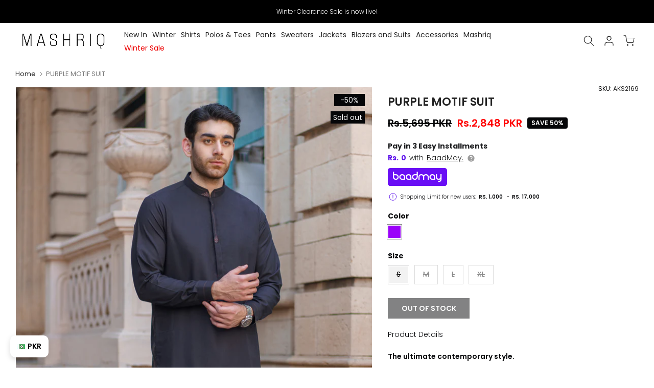

--- FILE ---
content_type: text/html; charset=utf-8
request_url: https://thecambridgeshop.com/products/fancy-kurta-aks2169
body_size: 50831
content:
<!doctype html><html class="t4sp-theme t4s-wrapper__full_width rtl_false swatch_color_style_2 pr_border_style_1 pr_img_effect_2 enable_eff_img1_true badge_shape_2 css_for_wis_app_true t4s-lzcus-true shadow_round_img_false t4s-header__inline is-remove-unavai-2 t4_compare_false t4s-cart-count-0 t4s-pr-ellipsis-true
 no-js" lang="en">
  <head>
<!-- noindex tag -->
    

    <meta charset="utf-8">
    <meta http-equiv="X-UA-Compatible" content="IE=edge">
    <meta name="viewport" content="width=device-width, initial-scale=1, height=device-height, minimum-scale=1.0, maximum-scale=1.0">
    <meta name="theme-color" content="#fff">
    <link rel="canonical" href="https://thecambridgeshop.com/products/fancy-kurta-aks2169">
    <link rel="preconnect" href="https://cdn.shopify.com" crossorigin><link rel="shortcut icon" type="image/png" href="//thecambridgeshop.com/cdn/shop/files/Untitled-4.png?v=1686911574&width=32"><title>PURPLE MOTIF SUIT</title>
    <meta name="description" content="Product Details The ultimate contemporary style. This designer kameez is exclusively designed with cut and sew details with thread work on collar, front placket and cuffs. The printex and rivet brings a final touch of refinement to your formal wear. Regular Fit Designer shalwar kameez made with poly-viscose fabric, des"><meta name="keywords" content="PURPLE MOTIF SUIT, Cambridge Shop, thecambridgeshop.com"/><meta name="author" content="The4">

<meta property="og:site_name" content="Cambridge Shop">
<meta property="og:url" content="https://thecambridgeshop.com/products/fancy-kurta-aks2169">
<meta property="og:title" content="PURPLE MOTIF SUIT">
<meta property="og:type" content="product">
<meta property="og:description" content="Product Details The ultimate contemporary style. This designer kameez is exclusively designed with cut and sew details with thread work on collar, front placket and cuffs. The printex and rivet brings a final touch of refinement to your formal wear. Regular Fit Designer shalwar kameez made with poly-viscose fabric, des"><meta property="og:image" content="http://thecambridgeshop.com/cdn/shop/products/FA_03214A.jpg?v=1638356380">
  <meta property="og:image:secure_url" content="https://thecambridgeshop.com/cdn/shop/products/FA_03214A.jpg?v=1638356380">
  <meta property="og:image:width" content="1500">
  <meta property="og:image:height" content="2300"><meta property="og:price:amount" content="2,848">
  <meta property="og:price:currency" content="PKR"><meta name="twitter:site" content="@cambridgeshop?lang=en"><meta name="twitter:card" content="summary_large_image">
<meta name="twitter:title" content="PURPLE MOTIF SUIT">
<meta name="twitter:description" content="Product Details The ultimate contemporary style. This designer kameez is exclusively designed with cut and sew details with thread work on collar, front placket and cuffs. The printex and rivet brings a final touch of refinement to your formal wear. Regular Fit Designer shalwar kameez made with poly-viscose fabric, des"><!-- Organization Schema -->

<script type="application/ld+json">
{
  "@context": "https://schema.org",
  "@type": "Organization",
  "name": "Cambridge Shop",
  "url": "https://thecambridgeshop.com/",
  "description": "Cambridge is the most renowned premium men's clothing brand in Pakistan, offering high-quality and perfectly tailored men's fashion and accessories online.",
  "logo": "https://cdn.shopify.com/s/files/1/0283/5510/0758/files/Cambridge--01_1.svg?v=1687352092",
  "image": "https://thecambridgeshop.com/cdn/shop/files/Logo_c40dc94f-768c-40f2-b717-346272fc9460.png",
  "foundingDate": "1971",
  "subOrganization": {
	"@type": "Organization",
	"name": "Cambridge Shop Support",
	"url": "https://thecambridgeshop.com/pages/contact-us",
	"@id": "https://thecambridgeshop.com/pages/contact-us/#organization"
		},
  "contactPoint": {
    "@type": "ContactPoint",
    "telephone": "021-111-119-336",
    "email": "cs@thecambridgeshop.com",
    "contactType": "customer service",
    "availableLanguage": ["en","Urdu"]
  },
  "sameAs": [
    "https://www.facebook.com/cambridgeshop/",
    "https://www.instagram.com/thecambridgeshop/",
    "https://twitter.com/cambridgeshop",
    "https://www.youtube.com/channel/UCduEoxIC_wTNHQKVDCt0Wtw",
    "https://www.tiktok.com/@thecambridgeshop"
  ]
}
</script>
<!-- Organization Schema END -->

<!-- Search Schema -->

<script type="application/ld+json">
  {
  "@context": "http://schema.org",
  "@type": "WebSite",
  "url": "https://thecambridgeshop.com/",
  "potentialAction":
  {
  "@type": "SearchAction",
  "target": "https://thecambridgeshop.com/search?q={search_term_string}",
  "query": "required",
  "query-input":"required name=search_term_string"
  }
  }
</script>

<!-- Search Schema End -->

<!-- Web page Schema -->

<script type="application/ld+json">
	{
	"@context": "http://schema.org",
	"@id": "https://thecambridgeshop.com/#webpage",
	"@type": "WebPage",
	"url": "https://thecambridgeshop.com/",
	"name": "Cambridge Shop"
	}
</script>

<!-- Webpage Schema End -->



    

    

    <script src="//thecambridgeshop.com/cdn/shop/t/151/assets/lazysizes.min.js?v=83289260111445824691763015419" async="async"></script>

    <script src="//thecambridgeshop.com/cdn/shop/t/151/assets/global.js?v=78772765194856454771763015419" defer="defer"></script>
    <script id="fullpageScript" src="//thecambridgeshop.com/cdn/shop/t/151/assets/fullpage.min.js?v=139033882447583496941763015419" defer="defer"></script>

<link rel="preload" href="//thecambridgeshop.com/cdn/shop/t/151/assets/fullpage.min.css?v=70182566056681117231763015419" as="style" />
<link rel="stylesheet" href="//thecambridgeshop.com/cdn/shop/t/151/assets/fullpage.min.css?v=70182566056681117231763015419" />

    

<link rel="preload" href="https://cdnjs.cloudflare.com/ajax/libs/font-awesome/4.7.0/css/font-awesome.min.css" as="style" onload="this.onload=null;this.rel='stylesheet'">
<noscript>
    <link rel="stylesheet" href="https://cdnjs.cloudflare.com/ajax/libs/font-awesome/4.7.0/css/font-awesome.min.css">
</noscript>

    
    
<link rel="preload" href="//thecambridgeshop.com/cdn/shop/t/151/assets/pre_flickityt4s.min.css?v=71371876113336922081763015419" as="style"
      onload="this.onload=null;this.rel='stylesheet'">
<noscript>
    <link href="//thecambridgeshop.com/cdn/shop/t/151/assets/pre_flickityt4s.min.css?v=71371876113336922081763015419" rel="stylesheet" type="text/css" media="all" />
</noscript>

    <script>window.performance && window.performance.mark && window.performance.mark('shopify.content_for_header.start');</script><meta name="google-site-verification" content="8OdXfeqoxgkZtyHdXTH9VUBPbKqp12R986XxI9xNAYY">
<meta name="google-site-verification" content="8OdXfeqoxgkZtyHdXTH9VUBPbKqp12R986XxI9xNAYY">
<meta id="shopify-digital-wallet" name="shopify-digital-wallet" content="/28355100758/digital_wallets/dialog">
<link rel="alternate" type="application/json+oembed" href="https://thecambridgeshop.com/products/fancy-kurta-aks2169.oembed">
<script async="async" src="/checkouts/internal/preloads.js?locale=en-PK"></script>
<script id="shopify-features" type="application/json">{"accessToken":"226635466cbcc6a3cd5bf69600eb0c58","betas":["rich-media-storefront-analytics"],"domain":"thecambridgeshop.com","predictiveSearch":true,"shopId":28355100758,"locale":"en"}</script>
<script>var Shopify = Shopify || {};
Shopify.shop = "cambridge-shop.myshopify.com";
Shopify.locale = "en";
Shopify.currency = {"active":"PKR","rate":"1.0"};
Shopify.country = "PK";
Shopify.theme = {"name":"CAMBRIDGE | CURRENCY CODE UPDATE | 11-13-2025","id":181312258343,"schema_name":"cambridge","schema_version":"4.1.4","theme_store_id":null,"role":"main"};
Shopify.theme.handle = "null";
Shopify.theme.style = {"id":null,"handle":null};
Shopify.cdnHost = "thecambridgeshop.com/cdn";
Shopify.routes = Shopify.routes || {};
Shopify.routes.root = "/";</script>
<script type="module">!function(o){(o.Shopify=o.Shopify||{}).modules=!0}(window);</script>
<script>!function(o){function n(){var o=[];function n(){o.push(Array.prototype.slice.apply(arguments))}return n.q=o,n}var t=o.Shopify=o.Shopify||{};t.loadFeatures=n(),t.autoloadFeatures=n()}(window);</script>
<script id="shop-js-analytics" type="application/json">{"pageType":"product"}</script>
<script defer="defer" async type="module" src="//thecambridgeshop.com/cdn/shopifycloud/shop-js/modules/v2/client.init-shop-cart-sync_BT-GjEfc.en.esm.js"></script>
<script defer="defer" async type="module" src="//thecambridgeshop.com/cdn/shopifycloud/shop-js/modules/v2/chunk.common_D58fp_Oc.esm.js"></script>
<script defer="defer" async type="module" src="//thecambridgeshop.com/cdn/shopifycloud/shop-js/modules/v2/chunk.modal_xMitdFEc.esm.js"></script>
<script type="module">
  await import("//thecambridgeshop.com/cdn/shopifycloud/shop-js/modules/v2/client.init-shop-cart-sync_BT-GjEfc.en.esm.js");
await import("//thecambridgeshop.com/cdn/shopifycloud/shop-js/modules/v2/chunk.common_D58fp_Oc.esm.js");
await import("//thecambridgeshop.com/cdn/shopifycloud/shop-js/modules/v2/chunk.modal_xMitdFEc.esm.js");

  window.Shopify.SignInWithShop?.initShopCartSync?.({"fedCMEnabled":true,"windoidEnabled":true});

</script>
<script>(function() {
  var isLoaded = false;
  function asyncLoad() {
    if (isLoaded) return;
    isLoaded = true;
    var urls = ["https:\/\/cseb.expertrec.com\/api\/js\/ci_common.js?id=5a612bc3b42d4e40bfa1b7253a36a846\u0026shop=cambridge-shop.myshopify.com","https:\/\/cdn.nfcube.com\/16bd79c4949af731fcb839cb88408558.js?shop=cambridge-shop.myshopify.com","https:\/\/live.bb.eight-cdn.com\/script.js?shop=cambridge-shop.myshopify.com","https:\/\/cdn-app.cart-bot.net\/public\/js\/append.js?shop=cambridge-shop.myshopify.com","https:\/\/cse.expertrec.com\/api\/js\/ci_common.js?id=5a612bc3b42d4e40bfa1b7253a36a846\u0026shop=cambridge-shop.myshopify.com","https:\/\/size-guides.esc-apps-cdn.com\/1739196760-app.cambridge-shop.myshopify.com.js?shop=cambridge-shop.myshopify.com"];
    for (var i = 0; i < urls.length; i++) {
      var s = document.createElement('script');
      s.type = 'text/javascript';
      s.async = true;
      s.src = urls[i];
      var x = document.getElementsByTagName('script')[0];
      x.parentNode.insertBefore(s, x);
    }
  };
  if(window.attachEvent) {
    window.attachEvent('onload', asyncLoad);
  } else {
    window.addEventListener('load', asyncLoad, false);
  }
})();</script>
<script id="__st">var __st={"a":28355100758,"offset":18000,"reqid":"c8308f82-4077-414a-9ea5-6334a09e2c80-1769298215","pageurl":"thecambridgeshop.com\/products\/fancy-kurta-aks2169","u":"1458777289a3","p":"product","rtyp":"product","rid":6680695930966};</script>
<script>window.ShopifyPaypalV4VisibilityTracking = true;</script>
<script id="form-persister">!function(){'use strict';const t='contact',e='new_comment',n=[[t,t],['blogs',e],['comments',e],[t,'customer']],o='password',r='form_key',c=['recaptcha-v3-token','g-recaptcha-response','h-captcha-response',o],s=()=>{try{return window.sessionStorage}catch{return}},i='__shopify_v',u=t=>t.elements[r],a=function(){const t=[...n].map((([t,e])=>`form[action*='/${t}']:not([data-nocaptcha='true']) input[name='form_type'][value='${e}']`)).join(',');var e;return e=t,()=>e?[...document.querySelectorAll(e)].map((t=>t.form)):[]}();function m(t){const e=u(t);a().includes(t)&&(!e||!e.value)&&function(t){try{if(!s())return;!function(t){const e=s();if(!e)return;const n=u(t);if(!n)return;const o=n.value;o&&e.removeItem(o)}(t);const e=Array.from(Array(32),(()=>Math.random().toString(36)[2])).join('');!function(t,e){u(t)||t.append(Object.assign(document.createElement('input'),{type:'hidden',name:r})),t.elements[r].value=e}(t,e),function(t,e){const n=s();if(!n)return;const r=[...t.querySelectorAll(`input[type='${o}']`)].map((({name:t})=>t)),u=[...c,...r],a={};for(const[o,c]of new FormData(t).entries())u.includes(o)||(a[o]=c);n.setItem(e,JSON.stringify({[i]:1,action:t.action,data:a}))}(t,e)}catch(e){console.error('failed to persist form',e)}}(t)}const f=t=>{if('true'===t.dataset.persistBound)return;const e=function(t,e){const n=function(t){return'function'==typeof t.submit?t.submit:HTMLFormElement.prototype.submit}(t).bind(t);return function(){let t;return()=>{t||(t=!0,(()=>{try{e(),n()}catch(t){(t=>{console.error('form submit failed',t)})(t)}})(),setTimeout((()=>t=!1),250))}}()}(t,(()=>{m(t)}));!function(t,e){if('function'==typeof t.submit&&'function'==typeof e)try{t.submit=e}catch{}}(t,e),t.addEventListener('submit',(t=>{t.preventDefault(),e()})),t.dataset.persistBound='true'};!function(){function t(t){const e=(t=>{const e=t.target;return e instanceof HTMLFormElement?e:e&&e.form})(t);e&&m(e)}document.addEventListener('submit',t),document.addEventListener('DOMContentLoaded',(()=>{const e=a();for(const t of e)f(t);var n;n=document.body,new window.MutationObserver((t=>{for(const e of t)if('childList'===e.type&&e.addedNodes.length)for(const t of e.addedNodes)1===t.nodeType&&'FORM'===t.tagName&&a().includes(t)&&f(t)})).observe(n,{childList:!0,subtree:!0,attributes:!1}),document.removeEventListener('submit',t)}))}()}();</script>
<script integrity="sha256-4kQ18oKyAcykRKYeNunJcIwy7WH5gtpwJnB7kiuLZ1E=" data-source-attribution="shopify.loadfeatures" defer="defer" src="//thecambridgeshop.com/cdn/shopifycloud/storefront/assets/storefront/load_feature-a0a9edcb.js" crossorigin="anonymous"></script>
<script data-source-attribution="shopify.dynamic_checkout.dynamic.init">var Shopify=Shopify||{};Shopify.PaymentButton=Shopify.PaymentButton||{isStorefrontPortableWallets:!0,init:function(){window.Shopify.PaymentButton.init=function(){};var t=document.createElement("script");t.src="https://thecambridgeshop.com/cdn/shopifycloud/portable-wallets/latest/portable-wallets.en.js",t.type="module",document.head.appendChild(t)}};
</script>
<script data-source-attribution="shopify.dynamic_checkout.buyer_consent">
  function portableWalletsHideBuyerConsent(e){var t=document.getElementById("shopify-buyer-consent"),n=document.getElementById("shopify-subscription-policy-button");t&&n&&(t.classList.add("hidden"),t.setAttribute("aria-hidden","true"),n.removeEventListener("click",e))}function portableWalletsShowBuyerConsent(e){var t=document.getElementById("shopify-buyer-consent"),n=document.getElementById("shopify-subscription-policy-button");t&&n&&(t.classList.remove("hidden"),t.removeAttribute("aria-hidden"),n.addEventListener("click",e))}window.Shopify?.PaymentButton&&(window.Shopify.PaymentButton.hideBuyerConsent=portableWalletsHideBuyerConsent,window.Shopify.PaymentButton.showBuyerConsent=portableWalletsShowBuyerConsent);
</script>
<script data-source-attribution="shopify.dynamic_checkout.cart.bootstrap">document.addEventListener("DOMContentLoaded",(function(){function t(){return document.querySelector("shopify-accelerated-checkout-cart, shopify-accelerated-checkout")}if(t())Shopify.PaymentButton.init();else{new MutationObserver((function(e,n){t()&&(Shopify.PaymentButton.init(),n.disconnect())})).observe(document.body,{childList:!0,subtree:!0})}}));
</script>

<script>window.performance && window.performance.mark && window.performance.mark('shopify.content_for_header.end');</script>
<link rel="preconnect" href="https://fonts.googleapis.com">
    <link rel="preconnect" href="https://fonts.gstatic.com" crossorigin><link rel="stylesheet" href="https://fonts.googleapis.com/css?family=Poppins:300,300i,400,400i,500,500i,600,600i,700,700i,800,800i|Libre+Baskerville:300,300i,400,400i,500,500i,600,600i,700,700i,800,800i&display=swap" media="print" onload="this.media='all'"><link href="//thecambridgeshop.com/cdn/shop/t/151/assets/base.css?v=113434674275285521271767339875" rel="stylesheet" type="text/css" media="all" /><style data-shopify>:root {
        
         /* CSS Variables */
        --wrapper-mw      : 1420px;
        --font-family-1   : Poppins;
        --font-family-2   : Poppins;
        --font-family-3   : Libre Baskerville;
        --font-body-family   : Poppins;
        --font-heading-family: Poppins;
       
        
        --t4s-success-color       : #428445;
        --t4s-success-color-rgb   : 66, 132, 69;
        --t4s-warning-color       : #e0b252;
        --t4s-warning-color-rgb   : 224, 178, 82;
        --t4s-error-color         : #EB001B;
        --t4s-error-color-rgb     : 235, 0, 27;
        --t4s-light-color         : #ffffff;
        --t4s-dark-color          : #222222;
        --t4s-highlight-color     : #ec0101;
        --t4s-tooltip-background  : #383838;
        --t4s-tooltip-color       : #fff;
        --primary-sw-color        : #333;
        --primary-sw-color-rgb    : 51, 51, 51;
        --border-sw-color         : #ddd;
        --secondary-sw-color      : #878787;
        --primary-price-color     : #ddd;
        --secondary-price-color   : #878787;
        
        --t4s-body-background     : #fff;
        --text-color              : #050608;
        --text-color-rgb          : 5, 6, 8;
        --heading-color           : #050608;
        --accent-color            : #050608;
        --accent-color-rgb        : 5, 6, 8;
        --accent-color-darken     : #000000;
        --accent-color-hover      : var(--accent-color-darken);
        --secondary-color         : #222;
        --secondary-color-rgb     : 34, 34, 34;
        --link-color              : #878787;
        --link-color-hover        : #050608;
        --border-color            : #ddd;
        --border-color-rgb        : 221, 221, 221;
        --border-primary-color    : #333;
        --button-background       : #222;
        --button-color            : #fff;
        --button-background-hover : #050608;
        --button-color-hover      : #fff;

        --sale-badge-background    : #050608;
        --sale-badge-color         : #fff;
        --new-badge-background     : #109533;
        --new-badge-color          : #fff;
        --preorder-badge-background: #0774d7;
        --preorder-badge-color     : #fff;
        --soldout-badge-background : #050608;
        --soldout-badge-color      : #fff;
        --custom-badge-background  : #00A500;
        --custom-badge-color       : #fff;/* Shopify related variables */
        --payment-terms-background-color: ;
        
        --lz-background: #f5f5f5;
        --lz-img: url("//thecambridgeshop.com/cdn/shop/t/151/assets/t4s_loader.svg?v=74692526743882098171763015419");--lz-img-cus: url("//thecambridgeshop.com/cdn/shop/files/Logo_c40dc94f-768c-40f2-b717-346272fc9460.png?v=1662474101&width=108");
        --lz-size-cus: 60px;}

    html {
      font-size: 62.5%;
      height: 100%;
    }

    body {
      margin: 0;
      overflow-x: hidden;
      font-size:14px;
      letter-spacing: 0px;
      color: var(--text-color);
      font-family: var(--font-body-family);
      line-height: 1.7;
      font-weight: 400;
      -webkit-font-smoothing: auto;
      -moz-osx-font-smoothing: auto;
    }
    /*
    @media screen and (min-width: 750px) {
      body {
        font-size: 1.6rem;
      }
    }
    */

    h1, h2, h3, h4, h5, h6, .t4s_as_title {
      color: var(--heading-color);
      font-family: var(--font-heading-family);
      line-height: 1.4;
      font-weight: 600;
      letter-spacing: 0px;
    }
    h1 { font-size: 37px }
    h2 { font-size: 29px }
    h3 { font-size: 23px }
    h4 { font-size: 18px }
    h5 { font-size: 17px }
    h6 { font-size: 15.5px }
    a,.t4s_as_link {
      /* font-family: var(--font-link-family); */
      color: var(--link-color);
    }
    a:hover,.t4s_as_link:hover {
      color: var(--link-color-hover);
    }
    button,
    input,
    optgroup,
    select,
    textarea {
      border-color: var(--border-color);
    }
    .t4s_as_button,
    button,
    input[type="button"]:not(.t4s-btn),
    input[type="reset"],
    input[type="submit"]:not(.t4s-btn) {
      font-family: var(--font-button-family);
      color: var(--button-color);
      background-color: var(--button-background);
      border-color: var(--button-background);
    }
    .t4s_as_button:hover,
    button:hover,
    input[type="button"]:not(.t4s-btn):hover, 
    input[type="reset"]:hover,
    input[type="submit"]:not(.t4s-btn):hover  {
      color: var(--button-color-hover);
      background-color: var(--button-background-hover);
      border-color: var(--button-background-hover);
    }
    
    .t4s-cp,.t4s-color-accent { color : var(--accent-color) }.t4s-ct,.t4s-color-text { color : var(--text-color) }.t4s-ch,.t4ss-color-heading { color : var(--heading-color) }.t4s-csecondary { color : var(--secondary-color) }
    
    .t4s-fnt-fm-1 {
      font-family: var(--font-family-1) !important;
    }
    .t4s-fnt-fm-2 {
      font-family: var(--font-family-2) !important;
    }
    .t4s-fnt-fm-3 {
      font-family: var(--font-family-3) !important;
    }
    .t4s-cr {
        color: var(--t4s-highlight-color);
    }
    .t4s-price__sale { color: var(--primary-price-color); }.t4s-fix-overflow.t4s-row { max-width: 100vw;margin-left: auto;margin-right: auto;}.lazyloadt4s-opt {opacity: 1 !important;transition: opacity 0s, transform 1s !important;}.t4s-d-block {display: block;}.t4s-d-none {display: none;}@media (min-width: 768px) {.t4s-d-md-block {display: block;}.t4s-d-md-none {display: none;}}@media (min-width: 1025px) {.t4s-d-lg-block {display: block;}.t4s-d-lg-none {display: none;}}</style><script>
 const t4sXMLHttpRequest = window.XMLHttpRequest, documentElementT4s = document.documentElement; documentElementT4s.className = documentElementT4s.className.replace('no-js', 'js');function loadImageT4s(_this) { _this.classList.add('lazyloadt4sed')};(function() { const matchMediaHoverT4s = (window.matchMedia('(-moz-touch-enabled: 1), (hover: none)')).matches; documentElementT4s.className += ((window.CSS && window.CSS.supports('(position: sticky) or (position: -webkit-sticky)')) ? ' t4sp-sticky' : ' t4sp-no-sticky'); documentElementT4s.className += matchMediaHoverT4s ? ' t4sp-no-hover' : ' t4sp-hover'; window.onpageshow = function() { if (performance.navigation.type === 2) {document.dispatchEvent(new CustomEvent('cart:refresh'))} }; if (!matchMediaHoverT4s && window.width > 1024) { document.addEventListener('mousemove', function(evt) { documentElementT4s.classList.replace('t4sp-no-hover','t4sp-hover'); document.dispatchEvent(new CustomEvent('theme:hover')); }, {once : true} ); } }());</script>

<style>
  /* Agar Cambridge class hai aur category mashriq hai → show */
li.Cambridge[data-category="mashriq"] {
  display: block !important;
}

/* Agar mashriq class hai aur category cambridge hai → hide */
li.mashriq[data-category="cambridge"] {
  display: none !important;
}
li.mashriq[data-category="mashriq"] {
  display: none !important;
}

/* Agar mashriq class hai aur category cambridge hai → show */
li.mashriq[data-category="cambridge"] {
  display: block !important;
}

/* Agar Cambridge class hai aur category mashriq hai → hide */
li.Cambridge[data-category="cambridge"] {
  display: none !important;
}
</style>
<style>
  /* default hidden rakho sabko */
  li.Cambridge,
  li.mashriq {
    display: none !important;
  }
</style>

<script>
  document.addEventListener("DOMContentLoaded", function () {
    // cookie ya data se active category le lo
    const activeCategory = getCookie("activeCategory"); // tumhari logic se
    console.log("active category:", activeCategory);

    // sare Cambridge aur Mashriq items nikal lo
    const cambridgeItems = document.querySelectorAll("li.Cambridge");
    const mashriqItems = document.querySelectorAll("li.mashriq");

    // pehle sabko hide karo
    cambridgeItems.forEach((el) => (el.style.display = "none"));
    mashriqItems.forEach((el) => (el.style.display = "none"));

    // condition ke hisaab se show karo
    if (activeCategory === "mashriq") {
      document
        .querySelectorAll('li.Cambridge[data-category="mashriq"]')
        .forEach((el) => (el.style.display = "block"));
    }

    if (activeCategory === "cambridge") {
      document
        .querySelectorAll('li.mashriq[data-category="cambridge"]')
        .forEach((el) => (el.style.display = "block"));
    }
  });

  // helper function cookie se value lene ke liye
  function getCookie(name) {
    const value = `; ${document.cookie}`;
    const parts = value.split(`; ${name}=`);
    if (parts.length === 2) return parts.pop().split(";").shift();
    return null;
  }
</script>
  <!-- BEGIN app block: shopify://apps/savyour-affiliate-partner/blocks/savyour-block/eb73ccea-1cdf-4a4f-a017-4cde050edcf0 --><script type='text/javascript'>
    !function () {
        'savyour' in window || (window.savyour = function () { window.savyour.q.push(arguments)
        }, window.savyour.q = []); var e = (new Date).getTime();
        const n = document.createElement('script');
        n.src = 'https://affiliate.savyour.com.pk/sap.min.js?v=' + e, n.async = !0, n.defer = !0;
        const t = document.getElementsByTagName('script')[0];
        t.parentNode.insertBefore(n, t)
    }();
    savyour('init', '4a39384b6d2f566d4c4a6b42376d742b6244325874673d3d');
    document.cookie = "sy-store-auth-key=" + "4a39384b6d2f566d4c4a6b42376d742b6244325874673d3d" + "; SameSite=Lax; path=/";
</script>

<!-- END app block --><link href="https://monorail-edge.shopifysvc.com" rel="dns-prefetch">
<script>(function(){if ("sendBeacon" in navigator && "performance" in window) {try {var session_token_from_headers = performance.getEntriesByType('navigation')[0].serverTiming.find(x => x.name == '_s').description;} catch {var session_token_from_headers = undefined;}var session_cookie_matches = document.cookie.match(/_shopify_s=([^;]*)/);var session_token_from_cookie = session_cookie_matches && session_cookie_matches.length === 2 ? session_cookie_matches[1] : "";var session_token = session_token_from_headers || session_token_from_cookie || "";function handle_abandonment_event(e) {var entries = performance.getEntries().filter(function(entry) {return /monorail-edge.shopifysvc.com/.test(entry.name);});if (!window.abandonment_tracked && entries.length === 0) {window.abandonment_tracked = true;var currentMs = Date.now();var navigation_start = performance.timing.navigationStart;var payload = {shop_id: 28355100758,url: window.location.href,navigation_start,duration: currentMs - navigation_start,session_token,page_type: "product"};window.navigator.sendBeacon("https://monorail-edge.shopifysvc.com/v1/produce", JSON.stringify({schema_id: "online_store_buyer_site_abandonment/1.1",payload: payload,metadata: {event_created_at_ms: currentMs,event_sent_at_ms: currentMs}}));}}window.addEventListener('pagehide', handle_abandonment_event);}}());</script>
<script id="web-pixels-manager-setup">(function e(e,d,r,n,o){if(void 0===o&&(o={}),!Boolean(null===(a=null===(i=window.Shopify)||void 0===i?void 0:i.analytics)||void 0===a?void 0:a.replayQueue)){var i,a;window.Shopify=window.Shopify||{};var t=window.Shopify;t.analytics=t.analytics||{};var s=t.analytics;s.replayQueue=[],s.publish=function(e,d,r){return s.replayQueue.push([e,d,r]),!0};try{self.performance.mark("wpm:start")}catch(e){}var l=function(){var e={modern:/Edge?\/(1{2}[4-9]|1[2-9]\d|[2-9]\d{2}|\d{4,})\.\d+(\.\d+|)|Firefox\/(1{2}[4-9]|1[2-9]\d|[2-9]\d{2}|\d{4,})\.\d+(\.\d+|)|Chrom(ium|e)\/(9{2}|\d{3,})\.\d+(\.\d+|)|(Maci|X1{2}).+ Version\/(15\.\d+|(1[6-9]|[2-9]\d|\d{3,})\.\d+)([,.]\d+|)( \(\w+\)|)( Mobile\/\w+|) Safari\/|Chrome.+OPR\/(9{2}|\d{3,})\.\d+\.\d+|(CPU[ +]OS|iPhone[ +]OS|CPU[ +]iPhone|CPU IPhone OS|CPU iPad OS)[ +]+(15[._]\d+|(1[6-9]|[2-9]\d|\d{3,})[._]\d+)([._]\d+|)|Android:?[ /-](13[3-9]|1[4-9]\d|[2-9]\d{2}|\d{4,})(\.\d+|)(\.\d+|)|Android.+Firefox\/(13[5-9]|1[4-9]\d|[2-9]\d{2}|\d{4,})\.\d+(\.\d+|)|Android.+Chrom(ium|e)\/(13[3-9]|1[4-9]\d|[2-9]\d{2}|\d{4,})\.\d+(\.\d+|)|SamsungBrowser\/([2-9]\d|\d{3,})\.\d+/,legacy:/Edge?\/(1[6-9]|[2-9]\d|\d{3,})\.\d+(\.\d+|)|Firefox\/(5[4-9]|[6-9]\d|\d{3,})\.\d+(\.\d+|)|Chrom(ium|e)\/(5[1-9]|[6-9]\d|\d{3,})\.\d+(\.\d+|)([\d.]+$|.*Safari\/(?![\d.]+ Edge\/[\d.]+$))|(Maci|X1{2}).+ Version\/(10\.\d+|(1[1-9]|[2-9]\d|\d{3,})\.\d+)([,.]\d+|)( \(\w+\)|)( Mobile\/\w+|) Safari\/|Chrome.+OPR\/(3[89]|[4-9]\d|\d{3,})\.\d+\.\d+|(CPU[ +]OS|iPhone[ +]OS|CPU[ +]iPhone|CPU IPhone OS|CPU iPad OS)[ +]+(10[._]\d+|(1[1-9]|[2-9]\d|\d{3,})[._]\d+)([._]\d+|)|Android:?[ /-](13[3-9]|1[4-9]\d|[2-9]\d{2}|\d{4,})(\.\d+|)(\.\d+|)|Mobile Safari.+OPR\/([89]\d|\d{3,})\.\d+\.\d+|Android.+Firefox\/(13[5-9]|1[4-9]\d|[2-9]\d{2}|\d{4,})\.\d+(\.\d+|)|Android.+Chrom(ium|e)\/(13[3-9]|1[4-9]\d|[2-9]\d{2}|\d{4,})\.\d+(\.\d+|)|Android.+(UC? ?Browser|UCWEB|U3)[ /]?(15\.([5-9]|\d{2,})|(1[6-9]|[2-9]\d|\d{3,})\.\d+)\.\d+|SamsungBrowser\/(5\.\d+|([6-9]|\d{2,})\.\d+)|Android.+MQ{2}Browser\/(14(\.(9|\d{2,})|)|(1[5-9]|[2-9]\d|\d{3,})(\.\d+|))(\.\d+|)|K[Aa][Ii]OS\/(3\.\d+|([4-9]|\d{2,})\.\d+)(\.\d+|)/},d=e.modern,r=e.legacy,n=navigator.userAgent;return n.match(d)?"modern":n.match(r)?"legacy":"unknown"}(),u="modern"===l?"modern":"legacy",c=(null!=n?n:{modern:"",legacy:""})[u],f=function(e){return[e.baseUrl,"/wpm","/b",e.hashVersion,"modern"===e.buildTarget?"m":"l",".js"].join("")}({baseUrl:d,hashVersion:r,buildTarget:u}),m=function(e){var d=e.version,r=e.bundleTarget,n=e.surface,o=e.pageUrl,i=e.monorailEndpoint;return{emit:function(e){var a=e.status,t=e.errorMsg,s=(new Date).getTime(),l=JSON.stringify({metadata:{event_sent_at_ms:s},events:[{schema_id:"web_pixels_manager_load/3.1",payload:{version:d,bundle_target:r,page_url:o,status:a,surface:n,error_msg:t},metadata:{event_created_at_ms:s}}]});if(!i)return console&&console.warn&&console.warn("[Web Pixels Manager] No Monorail endpoint provided, skipping logging."),!1;try{return self.navigator.sendBeacon.bind(self.navigator)(i,l)}catch(e){}var u=new XMLHttpRequest;try{return u.open("POST",i,!0),u.setRequestHeader("Content-Type","text/plain"),u.send(l),!0}catch(e){return console&&console.warn&&console.warn("[Web Pixels Manager] Got an unhandled error while logging to Monorail."),!1}}}}({version:r,bundleTarget:l,surface:e.surface,pageUrl:self.location.href,monorailEndpoint:e.monorailEndpoint});try{o.browserTarget=l,function(e){var d=e.src,r=e.async,n=void 0===r||r,o=e.onload,i=e.onerror,a=e.sri,t=e.scriptDataAttributes,s=void 0===t?{}:t,l=document.createElement("script"),u=document.querySelector("head"),c=document.querySelector("body");if(l.async=n,l.src=d,a&&(l.integrity=a,l.crossOrigin="anonymous"),s)for(var f in s)if(Object.prototype.hasOwnProperty.call(s,f))try{l.dataset[f]=s[f]}catch(e){}if(o&&l.addEventListener("load",o),i&&l.addEventListener("error",i),u)u.appendChild(l);else{if(!c)throw new Error("Did not find a head or body element to append the script");c.appendChild(l)}}({src:f,async:!0,onload:function(){if(!function(){var e,d;return Boolean(null===(d=null===(e=window.Shopify)||void 0===e?void 0:e.analytics)||void 0===d?void 0:d.initialized)}()){var d=window.webPixelsManager.init(e)||void 0;if(d){var r=window.Shopify.analytics;r.replayQueue.forEach((function(e){var r=e[0],n=e[1],o=e[2];d.publishCustomEvent(r,n,o)})),r.replayQueue=[],r.publish=d.publishCustomEvent,r.visitor=d.visitor,r.initialized=!0}}},onerror:function(){return m.emit({status:"failed",errorMsg:"".concat(f," has failed to load")})},sri:function(e){var d=/^sha384-[A-Za-z0-9+/=]+$/;return"string"==typeof e&&d.test(e)}(c)?c:"",scriptDataAttributes:o}),m.emit({status:"loading"})}catch(e){m.emit({status:"failed",errorMsg:(null==e?void 0:e.message)||"Unknown error"})}}})({shopId: 28355100758,storefrontBaseUrl: "https://thecambridgeshop.com",extensionsBaseUrl: "https://extensions.shopifycdn.com/cdn/shopifycloud/web-pixels-manager",monorailEndpoint: "https://monorail-edge.shopifysvc.com/unstable/produce_batch",surface: "storefront-renderer",enabledBetaFlags: ["2dca8a86"],webPixelsConfigList: [{"id":"804127015","configuration":"{\"config\":\"{\\\"pixel_id\\\":\\\"G-HSP98J7X1T\\\",\\\"gtag_events\\\":[{\\\"type\\\":\\\"search\\\",\\\"action_label\\\":[\\\"G-HSP98J7X1T\\\",\\\"AW-458701732\\\/1vQsCOzqtu0BEKT33NoB\\\"]},{\\\"type\\\":\\\"begin_checkout\\\",\\\"action_label\\\":[\\\"G-HSP98J7X1T\\\",\\\"AW-458701732\\\/t7IwCOnqtu0BEKT33NoB\\\"]},{\\\"type\\\":\\\"view_item\\\",\\\"action_label\\\":[\\\"G-HSP98J7X1T\\\",\\\"AW-458701732\\\/Vt-RCOPqtu0BEKT33NoB\\\",\\\"MC-8HRN89E5FS\\\"]},{\\\"type\\\":\\\"purchase\\\",\\\"action_label\\\":[\\\"G-HSP98J7X1T\\\",\\\"AW-458701732\\\/6vtiCODqtu0BEKT33NoB\\\",\\\"MC-8HRN89E5FS\\\"]},{\\\"type\\\":\\\"page_view\\\",\\\"action_label\\\":[\\\"G-HSP98J7X1T\\\",\\\"AW-458701732\\\/IhcmCN3qtu0BEKT33NoB\\\",\\\"MC-8HRN89E5FS\\\"]},{\\\"type\\\":\\\"add_payment_info\\\",\\\"action_label\\\":[\\\"G-HSP98J7X1T\\\",\\\"AW-458701732\\\/IMU7CO_qtu0BEKT33NoB\\\"]},{\\\"type\\\":\\\"add_to_cart\\\",\\\"action_label\\\":[\\\"G-HSP98J7X1T\\\",\\\"AW-458701732\\\/RQ1jCObqtu0BEKT33NoB\\\"]}],\\\"enable_monitoring_mode\\\":false}\"}","eventPayloadVersion":"v1","runtimeContext":"OPEN","scriptVersion":"b2a88bafab3e21179ed38636efcd8a93","type":"APP","apiClientId":1780363,"privacyPurposes":[],"dataSharingAdjustments":{"protectedCustomerApprovalScopes":["read_customer_address","read_customer_email","read_customer_name","read_customer_personal_data","read_customer_phone"]}},{"id":"323223847","configuration":"{\"pixel_id\":\"304180560657255\",\"pixel_type\":\"facebook_pixel\",\"metaapp_system_user_token\":\"-\"}","eventPayloadVersion":"v1","runtimeContext":"OPEN","scriptVersion":"ca16bc87fe92b6042fbaa3acc2fbdaa6","type":"APP","apiClientId":2329312,"privacyPurposes":["ANALYTICS","MARKETING","SALE_OF_DATA"],"dataSharingAdjustments":{"protectedCustomerApprovalScopes":["read_customer_address","read_customer_email","read_customer_name","read_customer_personal_data","read_customer_phone"]}},{"id":"shopify-app-pixel","configuration":"{}","eventPayloadVersion":"v1","runtimeContext":"STRICT","scriptVersion":"0450","apiClientId":"shopify-pixel","type":"APP","privacyPurposes":["ANALYTICS","MARKETING"]},{"id":"shopify-custom-pixel","eventPayloadVersion":"v1","runtimeContext":"LAX","scriptVersion":"0450","apiClientId":"shopify-pixel","type":"CUSTOM","privacyPurposes":["ANALYTICS","MARKETING"]}],isMerchantRequest: false,initData: {"shop":{"name":"Cambridge Shop","paymentSettings":{"currencyCode":"PKR"},"myshopifyDomain":"cambridge-shop.myshopify.com","countryCode":"PK","storefrontUrl":"https:\/\/thecambridgeshop.com"},"customer":null,"cart":null,"checkout":null,"productVariants":[{"price":{"amount":2847.5,"currencyCode":"PKR"},"product":{"title":"PURPLE MOTIF SUIT","vendor":"Mashriq fancy suit","id":"6680695930966","untranslatedTitle":"PURPLE MOTIF SUIT","url":"\/products\/fancy-kurta-aks2169","type":"Resolute Designer Shalwar Suit"},"id":"45404435906855","image":{"src":"\/\/thecambridgeshop.com\/cdn\/shop\/products\/FA_03214A.jpg?v=1638356380"},"sku":"AKS2169","title":"Purple \/ S","untranslatedTitle":"Purple \/ S"},{"price":{"amount":2847.5,"currencyCode":"PKR"},"product":{"title":"PURPLE MOTIF SUIT","vendor":"Mashriq fancy suit","id":"6680695930966","untranslatedTitle":"PURPLE MOTIF SUIT","url":"\/products\/fancy-kurta-aks2169","type":"Resolute Designer Shalwar Suit"},"id":"45404435939623","image":{"src":"\/\/thecambridgeshop.com\/cdn\/shop\/products\/FA_03214A.jpg?v=1638356380"},"sku":"AKS2169","title":"Purple \/ M","untranslatedTitle":"Purple \/ M"},{"price":{"amount":2847.5,"currencyCode":"PKR"},"product":{"title":"PURPLE MOTIF SUIT","vendor":"Mashriq fancy suit","id":"6680695930966","untranslatedTitle":"PURPLE MOTIF SUIT","url":"\/products\/fancy-kurta-aks2169","type":"Resolute Designer Shalwar Suit"},"id":"45404435972391","image":{"src":"\/\/thecambridgeshop.com\/cdn\/shop\/products\/FA_03214A.jpg?v=1638356380"},"sku":"AKS2169","title":"Purple \/ L","untranslatedTitle":"Purple \/ L"},{"price":{"amount":2847.5,"currencyCode":"PKR"},"product":{"title":"PURPLE MOTIF SUIT","vendor":"Mashriq fancy suit","id":"6680695930966","untranslatedTitle":"PURPLE MOTIF SUIT","url":"\/products\/fancy-kurta-aks2169","type":"Resolute Designer Shalwar Suit"},"id":"45404436005159","image":{"src":"\/\/thecambridgeshop.com\/cdn\/shop\/products\/FA_03214A.jpg?v=1638356380"},"sku":"AKS2169","title":"Purple \/ XL","untranslatedTitle":"Purple \/ XL"}],"purchasingCompany":null},},"https://thecambridgeshop.com/cdn","fcfee988w5aeb613cpc8e4bc33m6693e112",{"modern":"","legacy":""},{"shopId":"28355100758","storefrontBaseUrl":"https:\/\/thecambridgeshop.com","extensionBaseUrl":"https:\/\/extensions.shopifycdn.com\/cdn\/shopifycloud\/web-pixels-manager","surface":"storefront-renderer","enabledBetaFlags":"[\"2dca8a86\"]","isMerchantRequest":"false","hashVersion":"fcfee988w5aeb613cpc8e4bc33m6693e112","publish":"custom","events":"[[\"page_viewed\",{}],[\"product_viewed\",{\"productVariant\":{\"price\":{\"amount\":2847.5,\"currencyCode\":\"PKR\"},\"product\":{\"title\":\"PURPLE MOTIF SUIT\",\"vendor\":\"Mashriq fancy suit\",\"id\":\"6680695930966\",\"untranslatedTitle\":\"PURPLE MOTIF SUIT\",\"url\":\"\/products\/fancy-kurta-aks2169\",\"type\":\"Resolute Designer Shalwar Suit\"},\"id\":\"45404435906855\",\"image\":{\"src\":\"\/\/thecambridgeshop.com\/cdn\/shop\/products\/FA_03214A.jpg?v=1638356380\"},\"sku\":\"AKS2169\",\"title\":\"Purple \/ S\",\"untranslatedTitle\":\"Purple \/ S\"}}]]"});</script><script>
  window.ShopifyAnalytics = window.ShopifyAnalytics || {};
  window.ShopifyAnalytics.meta = window.ShopifyAnalytics.meta || {};
  window.ShopifyAnalytics.meta.currency = 'PKR';
  var meta = {"product":{"id":6680695930966,"gid":"gid:\/\/shopify\/Product\/6680695930966","vendor":"Mashriq fancy suit","type":"Resolute Designer Shalwar Suit","handle":"fancy-kurta-aks2169","variants":[{"id":45404435906855,"price":284750,"name":"PURPLE MOTIF SUIT - Purple \/ S","public_title":"Purple \/ S","sku":"AKS2169"},{"id":45404435939623,"price":284750,"name":"PURPLE MOTIF SUIT - Purple \/ M","public_title":"Purple \/ M","sku":"AKS2169"},{"id":45404435972391,"price":284750,"name":"PURPLE MOTIF SUIT - Purple \/ L","public_title":"Purple \/ L","sku":"AKS2169"},{"id":45404436005159,"price":284750,"name":"PURPLE MOTIF SUIT - Purple \/ XL","public_title":"Purple \/ XL","sku":"AKS2169"}],"remote":false},"page":{"pageType":"product","resourceType":"product","resourceId":6680695930966,"requestId":"c8308f82-4077-414a-9ea5-6334a09e2c80-1769298215"}};
  for (var attr in meta) {
    window.ShopifyAnalytics.meta[attr] = meta[attr];
  }
</script>
<script class="analytics">
  (function () {
    var customDocumentWrite = function(content) {
      var jquery = null;

      if (window.jQuery) {
        jquery = window.jQuery;
      } else if (window.Checkout && window.Checkout.$) {
        jquery = window.Checkout.$;
      }

      if (jquery) {
        jquery('body').append(content);
      }
    };

    var hasLoggedConversion = function(token) {
      if (token) {
        return document.cookie.indexOf('loggedConversion=' + token) !== -1;
      }
      return false;
    }

    var setCookieIfConversion = function(token) {
      if (token) {
        var twoMonthsFromNow = new Date(Date.now());
        twoMonthsFromNow.setMonth(twoMonthsFromNow.getMonth() + 2);

        document.cookie = 'loggedConversion=' + token + '; expires=' + twoMonthsFromNow;
      }
    }

    var trekkie = window.ShopifyAnalytics.lib = window.trekkie = window.trekkie || [];
    if (trekkie.integrations) {
      return;
    }
    trekkie.methods = [
      'identify',
      'page',
      'ready',
      'track',
      'trackForm',
      'trackLink'
    ];
    trekkie.factory = function(method) {
      return function() {
        var args = Array.prototype.slice.call(arguments);
        args.unshift(method);
        trekkie.push(args);
        return trekkie;
      };
    };
    for (var i = 0; i < trekkie.methods.length; i++) {
      var key = trekkie.methods[i];
      trekkie[key] = trekkie.factory(key);
    }
    trekkie.load = function(config) {
      trekkie.config = config || {};
      trekkie.config.initialDocumentCookie = document.cookie;
      var first = document.getElementsByTagName('script')[0];
      var script = document.createElement('script');
      script.type = 'text/javascript';
      script.onerror = function(e) {
        var scriptFallback = document.createElement('script');
        scriptFallback.type = 'text/javascript';
        scriptFallback.onerror = function(error) {
                var Monorail = {
      produce: function produce(monorailDomain, schemaId, payload) {
        var currentMs = new Date().getTime();
        var event = {
          schema_id: schemaId,
          payload: payload,
          metadata: {
            event_created_at_ms: currentMs,
            event_sent_at_ms: currentMs
          }
        };
        return Monorail.sendRequest("https://" + monorailDomain + "/v1/produce", JSON.stringify(event));
      },
      sendRequest: function sendRequest(endpointUrl, payload) {
        // Try the sendBeacon API
        if (window && window.navigator && typeof window.navigator.sendBeacon === 'function' && typeof window.Blob === 'function' && !Monorail.isIos12()) {
          var blobData = new window.Blob([payload], {
            type: 'text/plain'
          });

          if (window.navigator.sendBeacon(endpointUrl, blobData)) {
            return true;
          } // sendBeacon was not successful

        } // XHR beacon

        var xhr = new XMLHttpRequest();

        try {
          xhr.open('POST', endpointUrl);
          xhr.setRequestHeader('Content-Type', 'text/plain');
          xhr.send(payload);
        } catch (e) {
          console.log(e);
        }

        return false;
      },
      isIos12: function isIos12() {
        return window.navigator.userAgent.lastIndexOf('iPhone; CPU iPhone OS 12_') !== -1 || window.navigator.userAgent.lastIndexOf('iPad; CPU OS 12_') !== -1;
      }
    };
    Monorail.produce('monorail-edge.shopifysvc.com',
      'trekkie_storefront_load_errors/1.1',
      {shop_id: 28355100758,
      theme_id: 181312258343,
      app_name: "storefront",
      context_url: window.location.href,
      source_url: "//thecambridgeshop.com/cdn/s/trekkie.storefront.8d95595f799fbf7e1d32231b9a28fd43b70c67d3.min.js"});

        };
        scriptFallback.async = true;
        scriptFallback.src = '//thecambridgeshop.com/cdn/s/trekkie.storefront.8d95595f799fbf7e1d32231b9a28fd43b70c67d3.min.js';
        first.parentNode.insertBefore(scriptFallback, first);
      };
      script.async = true;
      script.src = '//thecambridgeshop.com/cdn/s/trekkie.storefront.8d95595f799fbf7e1d32231b9a28fd43b70c67d3.min.js';
      first.parentNode.insertBefore(script, first);
    };
    trekkie.load(
      {"Trekkie":{"appName":"storefront","development":false,"defaultAttributes":{"shopId":28355100758,"isMerchantRequest":null,"themeId":181312258343,"themeCityHash":"11151661683176694936","contentLanguage":"en","currency":"PKR"},"isServerSideCookieWritingEnabled":true,"monorailRegion":"shop_domain","enabledBetaFlags":["65f19447"]},"Session Attribution":{},"S2S":{"facebookCapiEnabled":true,"source":"trekkie-storefront-renderer","apiClientId":580111}}
    );

    var loaded = false;
    trekkie.ready(function() {
      if (loaded) return;
      loaded = true;

      window.ShopifyAnalytics.lib = window.trekkie;

      var originalDocumentWrite = document.write;
      document.write = customDocumentWrite;
      try { window.ShopifyAnalytics.merchantGoogleAnalytics.call(this); } catch(error) {};
      document.write = originalDocumentWrite;

      window.ShopifyAnalytics.lib.page(null,{"pageType":"product","resourceType":"product","resourceId":6680695930966,"requestId":"c8308f82-4077-414a-9ea5-6334a09e2c80-1769298215","shopifyEmitted":true});

      var match = window.location.pathname.match(/checkouts\/(.+)\/(thank_you|post_purchase)/)
      var token = match? match[1]: undefined;
      if (!hasLoggedConversion(token)) {
        setCookieIfConversion(token);
        window.ShopifyAnalytics.lib.track("Viewed Product",{"currency":"PKR","variantId":45404435906855,"productId":6680695930966,"productGid":"gid:\/\/shopify\/Product\/6680695930966","name":"PURPLE MOTIF SUIT - Purple \/ S","price":"2847.50","sku":"AKS2169","brand":"Mashriq fancy suit","variant":"Purple \/ S","category":"Resolute Designer Shalwar Suit","nonInteraction":true,"remote":false},undefined,undefined,{"shopifyEmitted":true});
      window.ShopifyAnalytics.lib.track("monorail:\/\/trekkie_storefront_viewed_product\/1.1",{"currency":"PKR","variantId":45404435906855,"productId":6680695930966,"productGid":"gid:\/\/shopify\/Product\/6680695930966","name":"PURPLE MOTIF SUIT - Purple \/ S","price":"2847.50","sku":"AKS2169","brand":"Mashriq fancy suit","variant":"Purple \/ S","category":"Resolute Designer Shalwar Suit","nonInteraction":true,"remote":false,"referer":"https:\/\/thecambridgeshop.com\/products\/fancy-kurta-aks2169"});
      }
    });


        var eventsListenerScript = document.createElement('script');
        eventsListenerScript.async = true;
        eventsListenerScript.src = "//thecambridgeshop.com/cdn/shopifycloud/storefront/assets/shop_events_listener-3da45d37.js";
        document.getElementsByTagName('head')[0].appendChild(eventsListenerScript);

})();</script>
  <script>
  if (!window.ga || (window.ga && typeof window.ga !== 'function')) {
    window.ga = function ga() {
      (window.ga.q = window.ga.q || []).push(arguments);
      if (window.Shopify && window.Shopify.analytics && typeof window.Shopify.analytics.publish === 'function') {
        window.Shopify.analytics.publish("ga_stub_called", {}, {sendTo: "google_osp_migration"});
      }
      console.error("Shopify's Google Analytics stub called with:", Array.from(arguments), "\nSee https://help.shopify.com/manual/promoting-marketing/pixels/pixel-migration#google for more information.");
    };
    if (window.Shopify && window.Shopify.analytics && typeof window.Shopify.analytics.publish === 'function') {
      window.Shopify.analytics.publish("ga_stub_initialized", {}, {sendTo: "google_osp_migration"});
    }
  }
</script>
<script
  defer
  src="https://thecambridgeshop.com/cdn/shopifycloud/perf-kit/shopify-perf-kit-3.0.4.min.js"
  data-application="storefront-renderer"
  data-shop-id="28355100758"
  data-render-region="gcp-us-east1"
  data-page-type="product"
  data-theme-instance-id="181312258343"
  data-theme-name="cambridge"
  data-theme-version="4.1.4"
  data-monorail-region="shop_domain"
  data-resource-timing-sampling-rate="10"
  data-shs="true"
  data-shs-beacon="true"
  data-shs-export-with-fetch="true"
  data-shs-logs-sample-rate="1"
  data-shs-beacon-endpoint="https://thecambridgeshop.com/api/collect"
></script>
</head>

  <body class="template-product ">
    <!-- ===================== FIXED CURRENCY DROPDOWN ===================== -->

<style>
  .fixed-currency-dropdown{
    display:none;
  }
 @media (min-width: 1024px) {
  .fixed-currency-dropdown {
    display:block;
    position: fixed;
    bottom: 20px; /* distance from bottom */
    left: 20px;   /* distance from left */
    z-index: 9999;
    background: #fff;
    border-radius: 10px;
    box-shadow: 0 4px 12px rgba(0, 0, 0, 0.15);
    padding: 10px 14px;
    display: flex;
    align-items: center;
    gap: 10px;
    transition: all 0.3s ease;
    cursor: pointer;
  }

  .fixed-currency-dropdown:hover {
    transform: translateY(-3px);
  }

  .fixed-currency-dropdown li {
    list-style: none;
  }

  .fixed-currency-dropdown a {
    color: #000;
    font-size: 14px;
    font-weight: 600;
    text-decoration: none;
  }

  .fixed-currency-dropdown ul {
    background: #fff;
    border-radius: 6px;
    margin:0px;
    padding:0px;
  }

  .fixed-currency-dropdown .t4s-currencies__current {
    display: flex;
    align-items: center;
    gap: 6px;
  }
  .currency-hide{
    display:none;
  }
  ul.t4s-sub-menu.\33 .currency-box.currency-show {
    position: absolute;
    top: -150px;
    width: 100%;
    padding: 10px;
    right: 0px;
    margin: 0px;
}

  }
</style>

<div class="fixed-currency-dropdown currency-select">
  <ul>
<link rel="preload" href="//thecambridgeshop.com/cdn/shop/t/151/assets/currencies.min.css?v=140588751617638062811763015419" as="style"
        onload="this.onload=null;this.rel='stylesheet'">
  <noscript>
      <link href="//thecambridgeshop.com/cdn/shop/t/151/assets/currencies.min.css?v=140588751617638062811763015419" rel="stylesheet" type="text/css" media="all" />
  </noscript><li
        data-currency-wrap
        id="item_mb_cur"
        class="t4s-menu-item t4s-item-level-0 t4s-menu-item-has-children t4s-only_icon_false t4s-currencies"
        
      >
        
        <a rel="nofollow" data-no-instant 
          ><span
            data-flagst4="sm"
            data-current
            class="t4s-currencies__current t4s-d-inline-block flagst4 lazyloadt4s flagst4-PKR"
          >PKR</span></a
        >
        <ul class="t4s-sub-menu 3 currency-box currency-hide">
          <li>
            <a
              data-flagst4="sm"
              data-currency-item
              class="t4s-currency-item flagst4 lazyloadt4s t4s-d-none"
              href="/"
              data-no-instant
              rel="nofollow"
              data-currency-temp
            ></a>
          </li><li>
              <a
                data-flagst4="sm"
                data-currency-item
                class="t4s-currency-item flagst4 lazyloadt4s flagst4-PKR is--selected"
                href="/"
                data-no-instant
                rel="nofollow"
                data-currency="PKR"
              >PKR</a>
            </li><li>
              <a
                data-flagst4="sm"
                data-currency-item
                class="t4s-currency-item flagst4 lazyloadt4s flagst4-EUR"
                href="/"
                data-no-instant
                rel="nofollow"
                data-currency="EUR"
              >EUR</a>
            </li><li>
              <a
                data-flagst4="sm"
                data-currency-item
                class="t4s-currency-item flagst4 lazyloadt4s flagst4-USD"
                href="/"
                data-no-instant
                rel="nofollow"
                data-currency="USD"
              >USD</a>
            </li><li>
              <a
                data-flagst4="sm"
                data-currency-item
                class="t4s-currency-item flagst4 lazyloadt4s flagst4-GBP"
                href="/"
                data-no-instant
                rel="nofollow"
                data-currency="GBP"
              >GBP</a>
            </li><li>
              <a
                data-flagst4="sm"
                data-currency-item
                class="t4s-currency-item flagst4 lazyloadt4s flagst4-AUD"
                href="/"
                data-no-instant
                rel="nofollow"
                data-currency="AUD"
              >AUD</a>
            </li><li>
              <a
                data-flagst4="sm"
                data-currency-item
                class="t4s-currency-item flagst4 lazyloadt4s flagst4-AED"
                href="/"
                data-no-instant
                rel="nofollow"
                data-currency="AED"
              >AED</a>
            </li></ul>
      </li></ul>
</div>

<script>
  document.addEventListener('DOMContentLoaded', function() {
    const currencyBtn = document.querySelector('.currency-select');
    const currencyItems = document.querySelectorAll('.t4s-currency-item');
    const currencyBox = document.querySelector('.currency-box');

    // her currency item pe click event lagao
    currencyItems.forEach(item => {
      item.addEventListener('click', function(e) {
        console.log("clicked currency");
        currencyBox.classList.add('currency-hide');
        currencyBox.classList.remove('currency-show');
      });
    });

    if (currencyBtn && currencyBox) {
      // jab currency-select pe click ho to show kar do
      currencyBtn.addEventListener('click', function(e) {
        e.stopPropagation(); // click bubble up na ho
        currencyBox.classList.remove('currency-hide');
        currencyBox.classList.add('currency-show');
      });

      // jab body me kahi bhi click ho (dropdown ke bahar)
      document.body.addEventListener('click', function(e) {
        if (!currencyBox.contains(e.target) && !currencyBtn.contains(e.target)) {
          currencyBox.classList.remove('currency-show');
          currencyBox.classList.add('currency-hide');
        }
      });
    }
  });
</script>


<!-- ===================== END FIXED CURRENCY DROPDOWN ===================== -->

    <a class="skip-to-content-link visually-hidden" href="#MainContent">Skip to content</a>
    <div class="t4s-close-overlay t4s-op-0"></div>

    <div class="t4s-website-wrapper"><div id="shopify-section-title_config" class="shopify-section t4s-section t4s-section-config t4s-section-admn-fixed"><style data-shopify>.t4s-title {--color: #222222;
			font-family: var(--font-family-2);
			font-size: 18px;
			font-weight: 600;line-height: 30px;}
		
			.t4s-top-heading .t4s-cbl {
				--color: #222222;
			}
		
		@media (min-width: 768px) {
			.t4s-title {
			   font-size: 24px;
				font-weight: 600;line-height: 34px;}
		}.t4s-subtitle {font-style: italic;--color: #878787;
			font-family: var(--font-family-3);
			font-size: 14px;
			font-weight: 400;}
		
		@media (min-width: 768px) {
			.t4s-subtitle {
			   font-size: 14px;
				font-weight: 400;}
		}</style></div><div id="shopify-section-pr_item_config" class="shopify-section t4s-section t4s-section-config t4s-section-config-product t4s-section-admn-fixed"><style data-shopify>
	.t4s-section-config-product .t4s_box_pr_grid {
		margin-bottom: 100px;
	}
	.t4s-section-config-product .t4s-top-heading {
		margin-bottom: 30px;
	}
	.t4s-product:not(.t4s-pr-style4) {
		--pr-btn-radius-size       : 40px;
	}.t4s-product {
		--swatch-color-size 	   : 16px;
		--swatch-color-size-mb 	   : 20px;
		--pr-background-overlay    : rgba(0, 0, 0, 0.1);
		--product-title-family     : var(--font-family-1);
		--product-title-style      : none;
		--product-title-size       : 14px;
		--product-title-weight     : 500;
		--product-title-line-height: 20px;
		--product-title-spacing    : 0px;
		--product-price-size       : 14px;
		--product-price-weight     : 400;
		--product-space-img-txt    : 15px;
		--product-space-elements   : 0px;

		--pr-countdown-color       : #fff;
		--pr-countdown-bg-color    : #56cfe1;
	}
	.t4s-product:not(.t4s-pr-packery) {
		--product-title-color         : #222222;
		--product-title-color-hover   : #56cfe1;
		--product-price-color      	  : #696969;
		--product-price-color-second  : #696969;
		--product-price-sale-color    : #ec0101;
		--product-vendors-color       : #878787;
		--product-vendors-color-hover : #56cfe1;
	}</style><style data-shopify>.t4s-pr-style1 {

			      
			        --pr-addtocart-color             : #ffffff;
			        --pr-addtocart-color2            : #222;
			        --pr-addtocart-color-hover       : #222222;
			        --pr-addtocart-color2-hover      : #fff;

			        --pr-quickview-color             : #ffffff;
			        --pr-quickview-color2            : #222;
			        --pr-quickview-color-hover       : #222222;
			        --pr-quickview-color2-hover      : #fff;

			        --pr-wishlist-color              : #ffffff;
			        --pr-wishlist-color2             : #222;
			        --pr-wishlist-color-hover        : #222222;
			        --pr-wishlist-color2-hover       : #fff;
			        --pr-wishlist-color-active        : #e81e63;
			        --pr-wishlist-color2-active       : #fff;

			        --pr-compare-color               : #ffffff;
			        --pr-compare-color2              : #222;
			        --pr-compare-color-hover         : #222222;
			        --pr-compare-color2-hover        : #fff;

			        --size-list-color                : #ffffff;
            }</style><style data-shopify>.t4s-pr-style2 {

			        
			        --pr-addtocart-color             : #ffffff;
			        --pr-addtocart-color2            : #222;
			        --pr-addtocart-color-hover       : #222222;
			        --pr-addtocart-color2-hover      : #fff;

			        --pr-quickview-color             : #ffffff;
			        --pr-quickview-color2            : #222;
			        --pr-quickview-color-hover       : #222222;
			        --pr-quickview-color2-hover      : #fff;

			        --pr-wishlist-color              : #ffffff;
			        --pr-wishlist-color2             : #222;
			        --pr-wishlist-color-hover        : #222222;
			        --pr-wishlist-color2-hover       : #fff;
			        --pr-wishlist-color-active        : #e81e63;
			        --pr-wishlist-color2-active       : #fff;

			        --pr-compare-color               : #ffffff;
			        --pr-compare-color2              : #222;
			        --pr-compare-color-hover         : #222222;
			        --pr-compare-color2-hover        : #fff;
			        
			        --size-list-color                : #ffffff;
            }</style><style data-shopify>.t4s-pr-style3 {

			       
			        --pr-addtocart-color             : #ffffff;
			        --pr-addtocart-color2            : #222;
			        --pr-addtocart-color-hover       : #222222;
			        --pr-addtocart-color2-hover      : #fff;

			        --pr-quickview-color             : #ffffff;
			        --pr-quickview-color2            : #222;
			        --pr-quickview-color-hover       : #222222;
			        --pr-quickview-color2-hover      : #fff;

			        --pr-wishlist-color              : #ffffff;
			        --pr-wishlist-color2             : #222;
			        --pr-wishlist-color-hover        : #222222;
			        --pr-wishlist-color2-hover       : #fff;
			        --pr-wishlist-color-active        : #e81e63;
			        --pr-wishlist-color2-active       : #fff;

			        --pr-compare-color               : #ffffff;
			        --pr-compare-color2              : #222;
			        --pr-compare-color-hover         : #222222;
			        --pr-compare-color2-hover        : #fff;
			        
			        --size-list-color                : #ffffff;
            }</style><style data-shopify>.t4s-pr-style4 {


			        --pr-btn-radius-size       		 : 0px;
			        
			        --pr-addtocart-color             : #ffffff;
			        --pr-addtocart-color2            : #222;
			        --pr-addtocart-color-hover       : #222222;
			        --pr-addtocart-color2-hover      : #fff;

			        --pr-quickview-color             : #ffffff;
			        --pr-quickview-color2            : #222;
			        --pr-quickview-color-hover       : #222222;
			        --pr-quickview-color2-hover      : #fff;

			        --pr-wishlist-color              : #ffffff;
			        --pr-wishlist-color2             : #222;
			        --pr-wishlist-color-hover        : #222222;
			        --pr-wishlist-color2-hover       : #fff;
			        --pr-wishlist-color-active        : #e81e63;
			        --pr-wishlist-color2-active       : #fff;

			        --pr-compare-color               : #ffffff;
			        --pr-compare-color2              : #222;
			        --pr-compare-color-hover         : #222222;
			        --pr-compare-color2-hover        : #fff;
			        
			        --size-list-color                : #ffffff;
            }</style><style data-shopify>.t4s-pr-style5 {

			        
			        --pr-addtocart-color             : #ffffff;
			        --pr-addtocart-color2            : #222;
			        --pr-addtocart-color-hover       : #222222;
			        --pr-addtocart-color2-hover      : #fff;

			        --pr-quickview-color             : #ffffff;
			        --pr-quickview-color2            : #222;
			        --pr-quickview-color-hover       : #222222;
			        --pr-quickview-color2-hover      : #fff;

			        --pr-wishlist-color              : #ffffff;
			        --pr-wishlist-color2             : #222;
			        --pr-wishlist-color-hover        : #222222;
			        --pr-wishlist-color2-hover       : #fff;
			        --pr-wishlist-color-active        : #e81e63;
			        --pr-wishlist-color2-active       : #fff;

			        --pr-compare-color               : #ffffff;
			        --pr-compare-color2              : #222;
			        --pr-compare-color-hover         : #222222;
			        --pr-compare-color2-hover        : #fff;
			        
			        --size-list-color                : #ffffff;
            }</style><style data-shopify>
	        
            .t4s-pr-style6 {

			        
			        --pr-addtocart-color             : #56cfe1;
			        --pr-addtocart-color2            : #fff;
			        --pr-addtocart-color-hover       : #00badb;
			        --pr-addtocart-color2-hover      : #fff;

			        --pr-quickview-color             : #ffffff;
			        --pr-quickview-color2            : #222;
			        --pr-quickview-color-hover       : #222222;
			        --pr-quickview-color2-hover      : #fff;

			        --pr-wishlist-color              : #ffffff;
			        --pr-wishlist-color2             : #222;
			        --pr-wishlist-color-hover        : #222222;
			        --pr-wishlist-color2-hover       : #fff;
			        --pr-wishlist-color-active        : #e81e63;
			        --pr-wishlist-color2-active       : #fff;

			        --pr-compare-color               : #ffffff;
			        --pr-compare-color2              : #222;
			        --pr-compare-color-hover         : #222222;
			        --pr-compare-color2-hover        : #fff;
			        
			        --size-list-color                : #ffffff;
            }</style><style data-shopify>.t4s-product.t4s-pr-list,
            .is--listview .t4s-product {

	
				--content-cl : #878787;

		        --pr-addtocart-color             : #56cfe1;
		        --pr-addtocart-color2            : #fff;
		        --pr-addtocart-color-hover       : #222222;
		        --pr-addtocart-color2-hover      : #fff;

		        --pr-quickview-color             : #56cfe1;
		        --pr-quickview-color2            : #fff;
		        --pr-quickview-color-hover       : #222222;
		        --pr-quickview-color2-hover      : #fff;

		        --pr-wishlist-color              : #ffffff;
		        --pr-wishlist-color2             : #222;
		        --pr-wishlist-color-hover        : #222222;
		        --pr-wishlist-color2-hover       : #fff;
		        --pr-wishlist-color-active        : #e81e63;
		        --pr-wishlist-color2-active       : #fff;

		        --pr-compare-color               : #ffffff;
		        --pr-compare-color2              : #222;
		        --pr-compare-color-hover         : #222222;
		        --pr-compare-color2-hover        : #fff;
		        
		        --size-list-color                : #ffffff;
            }</style><style data-shopify>.t4s-product.t4s-pr-packery {

			        
			        --product-title-color      : #ffffff;
					--product-title-color-hover: #56cfe1;

					--product-price-color      : #ffffff;
					--product-price-color-second  : #696969;
					--product-price-sale-color : #ec0101;

			        --pr-addtocart-color             : #ffffff;
			        --pr-addtocart-color2            : #222;
			        --pr-addtocart-color-hover       : #222222;
			        --pr-addtocart-color2-hover      : #fff;

			        --pr-quickview-color             : #ffffff;
			        --pr-quickview-color2            : #222;
			        --pr-quickview-color-hover       : #222222;
			        --pr-quickview-color2-hover      : #fff;

			        --pr-wishlist-color              : #ffffff;
			        --pr-wishlist-color2             : #222;
			        --pr-wishlist-color-hover        : #222222;
			        --pr-wishlist-color2-hover       : #fff;
			        --pr-wishlist-color-active        : #e81e63;
			        --pr-wishlist-color2-active       : #fff;

			        --pr-compare-color               : #ffffff;
			        --pr-compare-color2              : #222;
			        --pr-compare-color-hover         : #222222;
			        --pr-compare-color2-hover        : #fff;
			        
			        --size-list-color                : #ffffff;
            }</style></div><div id="shopify-section-btn_config" class="shopify-section t4s-section t4s-section-config t4s-section-admn-fixed"><style data-shopify>:root {
        --btn-radius:0px;
        --t4s-other-radius : 0px;
    }
    button{
        font-family: var(--font-family-1) !important; 
    }
    .t4s-btn-base {
        font-family: var(--font-family-1) !important; 
        --btn-fw:600;
    }</style><style data-shopify>.t4s-pr__notify-stock.t4s-btn-color-custom1,
        .t4s-payment-button.t4s-btn-color-custom1,
        .t4s-btn-base.t4s-btn-style-default.t4s-btn-color-custom1,
        .t4s-lm-bar.t4s-btn-color-custom1 {
            --btn-color           : #ffffff;
            --btn-background      : #ffb100;
            --btn-border          : #ffb100;
            --btn-color-hover     : #ffffff;
            --btn-background-hover: #ff4e00;
            --btn-border-hover    :#ff4e00;           
        }
        .t4s-btn-base.t4s-btn-style-outline.t4s-btn-color-custom1{
            --btn-color           : #ffb100;
            --btn-border          : #ffb100;
            --btn-color-hover     : #ffffff;
            --btn-background-hover : #ff4e00;
        }
        .t4s-btn-base.t4s-btn-style-bordered.t4s-btn-color-custom1{
            --btn-color           : #ffb100;
            --btn-border          : #ffb100;
            --btn-color-hover     : #ff4e00;
            --btn-border-hover    : #ff4e00;
        }
        .t4s-btn-base.t4s-btn-style-link.t4s-btn-color-custom1{
            --btn-color           : #ffb100;
            --btn-border          : #ffb100;
            --btn-color-hover     : #ff4e00;
            --btn-border-hover    : #ff4e00;
        }</style><style data-shopify>.t4s-pr__notify-stock.t4s-btn-color-custom2,
        .t4s-payment-button.t4s-btn-color-custom2,
        .t4s-btn-base.t4s-btn-style-default.t4s-btn-color-custom2,
        .t4s-lm-bar.t4s-btn-color-custom2 {
            --btn-color           : #222222;
            --btn-background      : #f7f7f7;
            --btn-border          : #f7f7f7;
            --btn-color-hover     : #222222;
            --btn-background-hover: #ffffff;
            --btn-border-hover    :#ffffff;           
        }
        .t4s-btn-base.t4s-btn-style-outline.t4s-btn-color-custom2{
            --btn-color           : #f7f7f7;
            --btn-border          : #f7f7f7;
            --btn-color-hover     : #222222;
            --btn-background-hover : #ffffff;
        }
        .t4s-btn-base.t4s-btn-style-bordered.t4s-btn-color-custom2{
            --btn-color           : #f7f7f7;
            --btn-border          : #f7f7f7;
            --btn-color-hover     : #ffffff;
            --btn-border-hover    : #ffffff;
        }
        .t4s-btn-base.t4s-btn-style-link.t4s-btn-color-custom2{
            --btn-color           : #f7f7f7;
            --btn-border          : #f7f7f7;
            --btn-color-hover     : #ffffff;
            --btn-border-hover    : #ffffff;
        }</style></div><div id="shopify-section-announcement-bar" class="shopify-section t4-section t4-section-announcement-bar t4s_bk_flickity t4s_tp_cd"><link href="//thecambridgeshop.com/cdn/shop/t/151/assets/pre_flickityt4s.min.css?v=71371876113336922081763015419" rel="stylesheet" type="text/css" media="all" />
<style data-shopify>.t4s-announcement-bar { background-color: #000000;min-height:45px;font-size:12px;}
    .t4s-announcement-bar__wrap,.t4s-announcement-bar__wrap a { color:#ffffff }
    .t4s-announcement-bar__wrap {padding: 5px 10px;min-height:45px}
    .t4s-announcement-bar__item p a { z-index: 5;position: relative; }.t4s-announcement-bar__item p {margin-bottom:0} .t4s-announcement-bar__item strong {font-size: 14px;font-weight: 600;}
    .t4s-announcement-bar__close { color:#ffffff;padding: 0;background-color: transparent;line-height: 1;transition: .2s;font-size:12px; }
    .t4s-announcement-bar__close:hover,.t4s-announcement-bar__close:focus { background-color: transparent !important; opacity: .7; color:#ffffff !important; }
    .t4s-announcement-bar .t4s-col-auto { line-height: 1; }.t4s-announcement-bar__item p a:hover { opacity: .7 }.t4s-announcement-bar.t4s-type-close-1 .t4s-iconsvg-close {width: 9px;height: 9px;stroke-width: 2px;}.t4s-announcement-bar:not(.t4s-type-close-1) .t4s-iconsvg-close {width: 15px;height: 15px;stroke-width: 1.5px;}.t4s-announcement-bar.t4s-type-close-2 .t4s-announcement-bar__close { font-size:0 !important }.t4s-announcement-bar.t4s-type-close-3 .t4s-iconsvg-close { display: none !important }.t4s-announcement-bar__close.t4s-op-0 { opacity: 0 !important; }
    svg.t4s-icon-arrow {
      width: 12px;display: inline-block;
    }
    .t4s-announcement-bar__item .t4s-icon-arrow {
      -webkit-transition: .2s ease-in-out;
      transition: -webkit-transform .2s ease-in-out,transform .2s ease-in-out;
    }
    .t4s-announcement-bar__item:hover .t4s-icon-arrow {
       transform: translateX(0.25rem);
    }
    .t4s-announcement-bar .t4s-countdown-enabled {display: inline-block}</style><svg class="t4s-d-none"><symbol id="icon-announcement-bar" viewBox="0 0 14 10" fill="none"><path fill-rule="evenodd" clip-rule="evenodd" d="M8.537.808a.5.5 0 01.817-.162l4 4a.5.5 0 010 .708l-4 4a.5.5 0 11-.708-.708L11.793 5.5H1a.5.5 0 010-1h10.793L8.646 1.354a.5.5 0 01-.109-.546z" fill="currentColor"></path></symbol></svg><div aria-hidden="false" class="t4s-announcement-bar t4s-pr t4s-oh t4s-type-close-0" data-ver='1_nt' data-date='60'>
    <div class="t4s-container">
       <div class="t4s-row t4s-gx-0 t4s-flex-nowrap t4s-align-items-center"><div class="t4s-announcement-bar__wrap t4s-col t4s-col-item t4s-d-flex t4s-align-items-center t4s-text-center t4s-row t4s-row-cols-1 t4s-g-0 flickityt4s" data-flickityt4s-js='{ "cellAlign": "center","imagesLoaded": 0,"lazyLoad": 0,"freeScroll": 0,"wrapAround": true,"autoPlay" : 3500.0,"pauseAutoPlayOnHover" : true, "prevNextButtons": false,"pageDots": false, "contain" : 1,"adaptiveHeight" : 1,"dragThreshold" : 5,"percentPosition": 1 }'><div id="b_announcement-bar-0"  data-select-flickity class="t4s-col-item t4s-announcement-bar__item t4s-pr t4s-oh"><p>Winter Clearance Sale is now live!</p></div></div></div>
    </div> 
  </div>
  <script>try { if (document.cookie.indexOf('t4s_announcement_kalles_1_nt') > -1) { document.getElementById('shopify-section-announcement-bar').setAttribute("aria-hidden", true);document.getElementsByClassName('t4s-announcement-bar')[0].setAttribute("aria-hidden", true);document.getElementsByClassName('t4s-announcement-bar')[0].classList.add('t4s-d-none'); } }catch(err) {}</script></div><div id="shopify-section-top-bar" class="shopify-section t4-section t4s_tp_flickity t4s_tp_cd t4s-pr"><div id="t4s-hsticky__sentinel" class="t4s-op-0 t4s-pe-none t4s-pa t4s-w-100"></div><style>#t4s-hsticky__sentinel {height: 1px;bottom: 0;}</style></div><header id="shopify-section-header-inline" class="shopify-section t4s-section t4s-section-header"><style data-shopify>.t4s-header__wrapper {
    --h-text-color      : #222222;
    --h-text-color-rgb  : 34, 34, 34;
    --h-text-color-hover: #56cfe1;
    --h-bg-color        : #ffffff;
    background-color: var(--h-bg-color);
  }
  .t4s-count-box {
    --h-count-bgcolor: #000000;
    --h-count-color: #ffffff; 
  }.is-header--stuck .t4s-header__wrapper {
      --h-text-color      : #222222;
      --h-text-color-rgb  : 34, 34, 34;
      --h-text-color-hover: #56cfe1;
      --h-bg-color        : #ffffff;
    }
    .is-header--stuck .header__sticky-logo {
      display:block !important
    }
    .is-header--stuck .header__normal-logo,
    .is-header--stuck .header__mobile-logo {
      display:none !important
    }.t4s-section-header [data-header-height] {
      min-height: 60px;    
  }
  .t4s-header__logo img {
    padding-top: 5px;
    padding-bottom: 5px;
    transform: translateZ(0);
    max-height: inherit;
    height: auto;
    width: 100%;
    max-width: 100%;
  }
  .t4s-header__logo img[src*=".svg"] {
    height: 100%;
    perspective: 800px;
    -webkit-perspective: 800px;
    backface-visibility: hidden;
    -webkit-backface-visibility: hidden;
  }
  .t4s-site-nav__icons .t4s-site-nav__icon {
      padding: 0 6px;
      display: inline-block;
      line-height: 1;
  }
  .t4s-site-nav__icons svg.t4s-icon {
      color: var(--h-text-color);
      line-height: 1;
      vertical-align: middle;
      transition: color 0.2s ease-in-out;
      width: 22px;
      height: 22px;
  }
  .t4s-site-nav__icons.t4s-use__kalles svg.t4s-icon--account {
      width: 24px;
      height: 24px;
         stroke: black;
  }
  .t4s-site-nav__icons.t4s-use__line svg.t4s-icon {
    width: 25px;
    height: 25px;
  }
  .t4s-site-nav__icon>a:hover svg.t4s-icon {
      color: var(--h-text-color-hover);
  }
  .t4s-site-nav__icon a { 
    display: inline-block;
    line-height: 1;
  }
  .t4s-site-nav__cart >a,.t4s-push-menu-btn {color: var(--h-text-color)}
  .t4s-site-nav__cart >a:hover {color: var(--h-text-color-hover)}
  @media (min-width: 768px) {
    .t4s-site-nav__icons .t4s-site-nav__icon {
        padding: 0 8px;
    }
  }
  @media (min-width: 1370px) {
       .t4s-nav__ul>li> a {
        color: var(--h-text-color);
        padding: 5px 10.5px;
        text-transform: none;
        font-family: var(--font-family-1);
        font-weight: 400;
        font-size: 14px;}
  }
  @media (min-width: 1025px) {
      .t4s-section-header [data-header-height] {
         min-height: 70px;    
      }.t4s-announcement-bar >.t4s-container, .t4s-top-bar >.t4s-container, .t4s-header__wrapper >.t4s-container {
          max-width: 100%;
      }
      .t4s-header-layout_logo_left .t4s-header__logo {
          margin-left: 10px;
      }.t4s-nav__ul {
          margin: 0;padding:0
      }
    .t4s-nav__ul>li> a {
        color: var(--h-text-color);
        padding: 5px 5px;
        text-transform: none;
        font-family: var(--font-family-1);
        font-weight: 400;
        font-size: 14px;}
    .t4s-nav__ul>li> a:hover { color: var(--h-text-color-hover) !important}
    .t4s-header-layout_logo_left .t4s-col-group_btns {
        min-width: 16.666667%;
    }
    .t4s-nav__ul .t4s-icon-select-arrow {
        position: static;
        width: 8px;
        margin-left: 4px;
        height: 8px;
        opacity: .8;
    }
    .t4s-header-layout_logo_center .t4s-nav__ul>li> a {
           padding-left: 5px;
    }}</style><div data-header-options='{ "isTransparent": false,"isSticky": true,"hideScroldown": true }' class="t4s-header__wrapper t4s-pr t4s-header-layout_logo_left ">
  <div class="t4s-container">
    <div data-header-height class="t4s-row t4s-gx-15 t4s-gx-md-30 t4s-align-items-center"><div class="t4s-col-md-4 t4s-col-3 t4s-d-lg-none t4s-col-item"><a href="/" data-menu-drawer data-drawer-options='{ "id":"#t4s-menu-drawer" }' class="t4s-push-menu-btn  t4s-lh-1 t4s-d-flex t4s-align-items-center"><svg xmlns="http://www.w3.org/2000/svg" width="30" height="16" viewBox="0 0 30 16" fill="currentColor"><rect width="30" height="1.5"></rect><rect y="7" width="30" height="1.5"></rect><rect y="14" width="30" height="1.5"></rect></svg></a></div>
        <div class="t4s-col-lg-2 t4s-col-md-4 t4s-col-6 t4s-text-center t4s-text-lg-start t4s-col-item"><div class=" t4s-header__logo t4s-lh-1"
  ><a class="t4s-d-inline-block" href="/" >
    <img
      id="cambridge-logo-white"
      src="//thecambridgeshop.com/cdn/shop/files/white-new-logo.png?v=5995425496145466413"
      class="logo-width-mboile header__normal-logo logo-white "
      style="display: none; width: 250px"
    >
    <img
      id="mashriq-logo-white"
      src="//thecambridgeshop.com/cdn/shop/files/mashriq-white-logo.png?v=535887912152173063"
      class="logo-width-mboile header__normal-logo logo-white "
      style="display: none; width: 250px"
    >
    <!--
      <img id="mashriq-logo-black" src="//thecambridgeshop.com/cdn/shop/files/mashriq-black-logo.png?v=11269530523505986771" class="logo-width-mboile header__normal-logo logo-black " style="display: none; width: 250px"  />
    --><img
        id="mashriq-logo-black-normal"
        loading="eager"
        fetchpriority="high"
        class="header__normal-logo logo-black  logo-width-mboile"
        src="//thecambridgeshop.com/cdn/shop/files/mashriq-black-logo.png?v=11269530523505986771"
        alt=""
        style=" display: none;width: 250px"
      >
      <img
        id="cambridge-logo-black-normal"
        loading="eager"
        fetchpriority="high"
        class="header__normal-logo logo-black  logo-width-mboile"
        src="https://cdn.shopify.com/s/files/1/0283/5510/0758/files/Cambridge--01_1.svg?v=1687352092"
        alt=""
        style=" display: none; width: 250px"
      >
      <img
        id="mashriq-logo-black"
        loading="eager"
        class="header__sticky-logo logo-black t4s-d-none t4s-d-none logo-width-mboile"
        src="//thecambridgeshop.com/cdn/shop/files/mashriq-black-logo.png?v=11269530523505986771"
        alt=""
        style="display: none; width: 250px"
      >
      <img
        id="cambridge-logo-black"
        loading="lazy"
        fetchpriority="high"
        class="header__sticky-logo logo-black t4s-d-none t4s-d-none logo-width-mboile"
        src="https://cdn.shopify.com/s/files/1/0283/5510/0758/files/Cambridge--01_1.svg?v=1687352092"
        alt=""
        style=" display: none;width: 250px"
      >
      <img
        loading="eager"
        class="header__mobile-logo logo-black t4s-d-lg-none logo-width-mboile"
        src="https://cdn.shopify.com/s/files/1/0283/5510/0758/files/Cambridge--01_1.svg?v=1687352092"
        alt=""
        style="display: none; width: 250px"
      ></a></div
>
</div>
        <div class="t4s-col t4s-d-none t4s-d-lg-block t4s-col-item"><nav class="t4s-navigation t4s-text-center t4s-nav__hover_sideup t4s-nav-arrow__false"><ul data-menu-nav id="t4s-nav-ul" class="t4s-nav__ul t4s-d-inline-flex t4s-flex-wrap t4s-align-items-center"><li id="item_mega_qnth6Q" data-placement="bottom" class="new-menu-function Cambridge t4s-type__mega menu-width__cus t4s-menu-item has--children menu-has__offsets " >
	         <a class="t4s-lh-1 t4s-d-flex t4s-align-items-center t4s-pr" href="https://thecambridgeshop.com/collections/new-arrivals" target="_self">New In</a>
	         <div id="content_mega_qnth6Q" class="t4s-sub-menu t4s-pa t4s-op-0 t4s-pe-none t4s-current-scrollbar">
	         	<div class="t4s-container" style="width:1000px">
	             <div class="t4s-row t4s-gx-20 t4s-gy-30 t4s-lazy_menu isotopet4s isotopet4s-later" data-id="8" data-isotopet4s-js='{ "itemSelector": ".t4s-sub-column-item", "layoutMode": "packery","gutter": 0 }'><div class="t4s-loading--bg"></div></div>
	          </div>
	         </div>
	      </li><li id="item_mega_LxPLpR" data-placement="bottom" class="new-menu-function Cambridge t4s-type__mega menu-width__cus t4s-menu-item has--children menu-has__offsets " >
	         <a class="t4s-lh-1 t4s-d-flex t4s-align-items-center t4s-pr" href="/" target="_self">Winter</a>
	         <div id="content_mega_LxPLpR" class="t4s-sub-menu t4s-pa t4s-op-0 t4s-pe-none t4s-current-scrollbar">
	         	<div class="t4s-container" style="width:1200px">
	             <div class="t4s-row t4s-gx-20 t4s-gy-30 t4s-lazy_menu isotopet4s isotopet4s-later" data-id="14" data-isotopet4s-js='{ "itemSelector": ".t4s-sub-column-item", "layoutMode": "packery","gutter": 0 }'><div class="t4s-loading--bg"></div></div>
	          </div>
	         </div>
	      </li><li id="item_9883384a-d19a-4abe-9a94-388d91fce9b6" data-placement="bottom" class="new-menu-function Cambridge t4s-type__mega menu-width__cus t4s-menu-item has--children menu-has__offsets " >
	         <a class="t4s-lh-1 t4s-d-flex t4s-align-items-center t4s-pr" href="/" target="_self">Shirts</a>
	         <div id="content_9883384a-d19a-4abe-9a94-388d91fce9b6" class="t4s-sub-menu t4s-pa t4s-op-0 t4s-pe-none t4s-current-scrollbar">
	         	<div class="t4s-container" style="width:1000px">
	             <div class="t4s-row t4s-gx-20 t4s-gy-30 t4s-lazy_menu isotopet4s isotopet4s-later" data-id="1" data-isotopet4s-js='{ "itemSelector": ".t4s-sub-column-item", "layoutMode": "packery","gutter": 0 }'><div class="t4s-loading--bg"></div></div>
	          </div>
	         </div>
	      </li><li id="item_e0be43d6-bf02-4962-a06e-4294c6d6bd53" data-placement="bottom" class="new-menu-function Cambridge t4s-type__mega menu-width__cus t4s-menu-item has--children menu-has__offsets " >
	         <a class="t4s-lh-1 t4s-d-flex t4s-align-items-center t4s-pr" href="https://thecambridgeshop.com/collections/polos-and-t-shirts" target="_self">Polos & Tees</a>
	         <div id="content_e0be43d6-bf02-4962-a06e-4294c6d6bd53" class="t4s-sub-menu t4s-pa t4s-op-0 t4s-pe-none t4s-current-scrollbar">
	         	<div class="t4s-container" style="width:1000px">
	             <div class="t4s-row t4s-gx-20 t4s-gy-30 t4s-lazy_menu isotopet4s isotopet4s-later" data-id="3" data-isotopet4s-js='{ "itemSelector": ".t4s-sub-column-item", "layoutMode": "packery","gutter": 0 }'><div class="t4s-loading--bg"></div></div>
	          </div>
	         </div>
	      </li><li id="item_3944a4f5-3618-4f4b-9d13-238ddb1b72f2" data-placement="bottom" class="new-menu-function Cambridge t4s-type__mega menu-width__cus t4s-menu-item has--children menu-has__offsets " >
	         <a class="t4s-lh-1 t4s-d-flex t4s-align-items-center t4s-pr" href="https://thecambridgeshop.com/collections/bottoms" target="_self">Pants</a>
	         <div id="content_3944a4f5-3618-4f4b-9d13-238ddb1b72f2" class="t4s-sub-menu t4s-pa t4s-op-0 t4s-pe-none t4s-current-scrollbar">
	         	<div class="t4s-container" style="width:1200px">
	             <div class="t4s-row t4s-gx-20 t4s-gy-30 t4s-lazy_menu isotopet4s isotopet4s-later" data-id="5" data-isotopet4s-js='{ "itemSelector": ".t4s-sub-column-item", "layoutMode": "packery","gutter": 0 }'><div class="t4s-loading--bg"></div></div>
	          </div>
	         </div>
	      </li><li id="item_mega_GErxmh" data-placement="bottom" class="new-menu-function Cambridge t4s-type__mega menu-width__cus t4s-menu-item has--children menu-has__offsets " >
	         <a class="t4s-lh-1 t4s-d-flex t4s-align-items-center t4s-pr" href="https://thecambridgeshop.com/collections/sweaters" target="_self">Sweaters</a>
	         <div id="content_mega_GErxmh" class="t4s-sub-menu t4s-pa t4s-op-0 t4s-pe-none t4s-current-scrollbar">
	         	<div class="t4s-container" style="width:1200px">
	             <div class="t4s-row t4s-gx-20 t4s-gy-30 t4s-lazy_menu isotopet4s isotopet4s-later" data-id="11" data-isotopet4s-js='{ "itemSelector": ".t4s-sub-column-item", "layoutMode": "packery","gutter": 0 }'><div class="t4s-loading--bg"></div></div>
	          </div>
	         </div>
	      </li><li id="item_mega_TEjDGU" data-placement="bottom" class="new-menu-function Cambridge t4s-type__mega menu-width__cus t4s-menu-item has--children menu-has__offsets " >
	         <a class="t4s-lh-1 t4s-d-flex t4s-align-items-center t4s-pr" href="https://thecambridgeshop.com/collections/jackets" target="_self">Jackets</a>
	         <div id="content_mega_TEjDGU" class="t4s-sub-menu t4s-pa t4s-op-0 t4s-pe-none t4s-current-scrollbar">
	         	<div class="t4s-container" style="width:1200px">
	             <div class="t4s-row t4s-gx-20 t4s-gy-30 t4s-lazy_menu isotopet4s isotopet4s-later" data-id="12" data-isotopet4s-js='{ "itemSelector": ".t4s-sub-column-item", "layoutMode": "packery","gutter": 0 }'><div class="t4s-loading--bg"></div></div>
	          </div>
	         </div>
	      </li><li id="item_mega_H4Kmbw" data-placement="bottom" class="new-menu-function Cambridge t4s-type__mega menu-width__cus t4s-menu-item has--children menu-has__offsets " >
	         <a class="t4s-lh-1 t4s-d-flex t4s-align-items-center t4s-pr" href="https://thecambridgeshop.com/collections/blazers" target="_self">Blazers and Suits</a>
	         <div id="content_mega_H4Kmbw" class="t4s-sub-menu t4s-pa t4s-op-0 t4s-pe-none t4s-current-scrollbar">
	         	<div class="t4s-container" style="width:1200px">
	             <div class="t4s-row t4s-gx-20 t4s-gy-30 t4s-lazy_menu isotopet4s isotopet4s-later" data-id="13" data-isotopet4s-js='{ "itemSelector": ".t4s-sub-column-item", "layoutMode": "packery","gutter": 0 }'><div class="t4s-loading--bg"></div></div>
	          </div>
	         </div>
	      </li><li id="item_mega_XcekXd" data-placement="bottom" class="new-menu-function Cambridge t4s-type__mega menu-width__cus t4s-menu-item has--children menu-has__offsets " >
	         <a class="t4s-lh-1 t4s-d-flex t4s-align-items-center t4s-pr" href="https://thecambridgeshop.com/collections/mens-accessories" target="_self">Accessories</a>
	         <div id="content_mega_XcekXd" class="t4s-sub-menu t4s-pa t4s-op-0 t4s-pe-none t4s-current-scrollbar">
	         	<div class="t4s-container" style="width:1000px">
	             <div class="t4s-row t4s-gx-20 t4s-gy-30 t4s-lazy_menu isotopet4s isotopet4s-later" data-id="7" data-isotopet4s-js='{ "itemSelector": ".t4s-sub-column-item", "layoutMode": "packery","gutter": 0 }'><div class="t4s-loading--bg"></div></div>
	          </div>
	         </div>
	      </li>
		  <li id="item_drop_mhp9m4" 
    data-placement="bottom-start" 
    class="new-menu-function Cambridge t4s-type__drop t4s-menu-item has--children menu-has__offsets menu-pos__left " 
    >

   <a class="t4s-lh-1 t4s-d-flex t4s-align-items-center t4s-pr" 
      href="https://thecambridgeshop.com/collections/new-arrivals-mashriq" 
      target="_self"
      >Mashriq</a><div id="content_drop_mhp9m4" class="custom-menu-div t4s-sub-menu t4s-pa">
         <ul style="margin-bottom: 0px;" class="custom-dropdown "><li class="dropdown-item ">
                  <a class="custom-dropdown-a" href="https://thecambridgeshop.com/collections/mashriq-rtw" title="Ready to Wear">
                     Ready to Wear
                  </a><ul style="margin-bottom: 0px;" class="dropdown-submenu"><li>
                              <a class="custom-dropdown-a" href="https://thecambridgeshop.com/collections/designer-shalwar-kameez" title="Designer Suit">
                                 Designer Suit
                              </a>
                           </li><li>
                              <a class="custom-dropdown-a" href="https://thecambridgeshop.com/collections/basic-fancy" title="Basic Fancy">
                                 Basic Fancy
                              </a>
                           </li><li>
                              <a class="custom-dropdown-a" href="https://thecambridgeshop.com/collections/shalwar-kameez" title="Shalwar Kameez">
                                 Shalwar Kameez
                              </a>
                           </li><li>
                              <a class="custom-dropdown-a" href="https://thecambridgeshop.com/collections/kurta" title="Kurta">
                                 Kurta
                              </a>
                           </li><li>
                              <a class="custom-dropdown-a" href="https://thecambridgeshop.com/collections/kurta-pajama-for-men" title="Kurta Pajama">
                                 Kurta Pajama
                              </a>
                           </li><li>
                              <a class="custom-dropdown-a" href="https://thecambridgeshop.com/collections/waistcoat" title="Waistcoat">
                                 Waistcoat
                              </a>
                           </li><li>
                              <a class="custom-dropdown-a" href="https://thecambridgeshop.com/collections/boys-shalwar-kameez" title="Junior">
                                 Junior
                              </a>
                           </li><li>
                              <a class="custom-dropdown-a" href="https://thecambridgeshop.com/collections/mens-eastern-bottoms" title="Bottoms">
                                 Bottoms
                              </a>
                           </li><li>
                              <a class="custom-dropdown-a" href="https://thecambridgeshop.com/collections/mashriq-combo" title="Combo Suit">
                                 Combo Suit
                              </a>
                           </li></ul></li><li class="dropdown-item ">
                  <a class="custom-dropdown-a" href="https://thecambridgeshop.com/collections/mens-unstitched-fabric" title="Ready to Stitch">
                     Ready to Stitch
                  </a><ul style="margin-bottom: 0px;" class="dropdown-submenu"><li>
                              <a class="custom-dropdown-a" href="https://thecambridgeshop.com/collections/mens-unstitched-fabric" title="Fabric">
                                 Fabric
                              </a>
                           </li></ul></li><li class="dropdown-item ">
                  <a class="custom-dropdown-a" href="https://thecambridgeshop.com/collections/mashriq-sale-all" title="Sale">
                     Sale
                  </a></li></ul>
      </div></li><li id="item_mega_GVrYpn" data-placement="bottom" class="new-menu-function Cambridge t4s-type__mega menu-width__cus t4s-menu-item has--children menu-has__offsets " >
	         <a class="t4s-lh-1 t4s-d-flex t4s-align-items-center t4s-pr" href="https://thecambridgeshop.com/collections/sale-all" target="_self" style="color:#ec0101">Winter Sale</a>
	         <div id="content_mega_GVrYpn" class="t4s-sub-menu t4s-pa t4s-op-0 t4s-pe-none t4s-current-scrollbar">
	         	<div class="t4s-container" style="width:1200px">
	             <div class="t4s-row t4s-gx-20 t4s-gy-30 t4s-lazy_menu isotopet4s isotopet4s-later" data-id="2" data-isotopet4s-js='{ "itemSelector": ".t4s-sub-column-item", "layoutMode": "packery","gutter": 0 }'><div class="t4s-loading--bg"></div></div>
	          </div>
	         </div>
	      </li><li id="item_mega_8tUU8V" data-placement="bottom" class="new-menu-function mashriq t4s-type__mega menu-width__cus t4s-menu-item has--children menu-has__offsets " >
	         <a class="t4s-lh-1 t4s-d-flex t4s-align-items-center t4s-pr" href="https://thecambridgeshop.com/collections/winter-collection" target="_self">Winter</a>
	         <div id="content_mega_8tUU8V" class="t4s-sub-menu t4s-pa t4s-op-0 t4s-pe-none t4s-current-scrollbar">
	         	<div class="t4s-container" style="width:1200px">
	             <div class="t4s-row t4s-gx-20 t4s-gy-30 t4s-lazy_menu isotopet4s isotopet4s-later" data-id="15" data-isotopet4s-js='{ "itemSelector": ".t4s-sub-column-item", "layoutMode": "packery","gutter": 0 }'><div class="t4s-loading--bg"></div></div>
	          </div>
	         </div>
	      </li><li id="item_mega_CB8jnQ" data-placement="bottom" class="new-menu-function mashriq t4s-type__mega menu-width__cus t4s-menu-item has--children menu-has__offsets " >
	         <a class="t4s-lh-1 t4s-d-flex t4s-align-items-center t4s-pr" href="https://thecambridgeshop.com/collections/mashriq-rtw" target="_self">Ready to Wear</a>
	         <div id="content_mega_CB8jnQ" class="t4s-sub-menu t4s-pa t4s-op-0 t4s-pe-none t4s-current-scrollbar">
	         	<div class="t4s-container" style="width:1000px">
	             <div class="t4s-row t4s-gx-20 t4s-gy-30 t4s-lazy_menu isotopet4s isotopet4s-later" data-id="9" data-isotopet4s-js='{ "itemSelector": ".t4s-sub-column-item", "layoutMode": "packery","gutter": 0 }'><div class="t4s-loading--bg"></div></div>
	          </div>
	         </div>
	      </li><li id="item_mega_cM7gzi" data-placement="bottom" class="new-menu-function mashriq t4s-type__mega menu-width__cus t4s-menu-item has--children menu-has__offsets " >
	         <a class="t4s-lh-1 t4s-d-flex t4s-align-items-center t4s-pr" href="https://thecambridgeshop.com/collections/mens-unstitched-fabric" target="_self">Unstitched</a>
	         <div id="content_mega_cM7gzi" class="t4s-sub-menu t4s-pa t4s-op-0 t4s-pe-none t4s-current-scrollbar">
	         	<div class="t4s-container" style="width:1000px">
	             <div class="t4s-row t4s-gx-20 t4s-gy-30 t4s-lazy_menu isotopet4s isotopet4s-later" data-id="6" data-isotopet4s-js='{ "itemSelector": ".t4s-sub-column-item", "layoutMode": "packery","gutter": 0 }'><div class="t4s-loading--bg"></div></div>
	          </div>
	         </div>
	      </li>
		  <li id="item_drop_Cwnme3" 
    data-placement="bottom" 
    class="new-menu-function mashriq t4s-type__drop t4s-menu-item has--children menu-has__offsets menu-pos__left " 
    >

   <a class="t4s-lh-1 t4s-d-flex t4s-align-items-center t4s-pr" 
      href="https://thecambridgeshop.com/collections/mashriq-sale-all" 
      target="_self"
      >Sale</a><div id="content_drop_Cwnme3" class="custom-menu-div t4s-sub-menu t4s-pa">
         <ul style="margin-bottom: 0px;" class="custom-dropdown "><li class="dropdown-item ">
                  <a class="custom-dropdown-a" href="https://thecambridgeshop.com/collections/shalwar-kameez-sale" title="Shalwar Kameez">
                     Shalwar Kameez
                  </a></li><li class="dropdown-item ">
                  <a class="custom-dropdown-a" href="https://thecambridgeshop.com/collections/basic-fancy-sale" title="Basic Fancy">
                     Basic Fancy
                  </a></li><li class="dropdown-item ">
                  <a class="custom-dropdown-a" href="https://thecambridgeshop.com/collections/designer-shalwar-kameez-sale" title="Designer Suit">
                     Designer Suit
                  </a></li><li class="dropdown-item ">
                  <a class="custom-dropdown-a" href="https://thecambridgeshop.com/collections/kurta-sale" title="Kurta">
                     Kurta
                  </a></li><li class="dropdown-item ">
                  <a class="custom-dropdown-a" href="https://thecambridgeshop.com/collections/waistcoat-sale" title="Waistcoat">
                     Waistcoat
                  </a></li><li class="dropdown-item ">
                  <a class="custom-dropdown-a" href="https://thecambridgeshop.com/collections/unstitched-sale" title="Unstitched">
                     Unstitched
                  </a></li></ul>
      </div></li></ul></nav></div>
        <div class="t4s-col-lg-auto t4s-col-md-4 t4s-col-3 t4s-text-end t4s-col-group_btns t4s-col-item t4s-lh-1"><svg xmlns="http://www.w3.org/2000/svg" class="t4s-d-none">
		  <symbol id="icon-h-search" viewBox="0 0 18 19" fill="none">
		    <path fill-rule="evenodd" clip-rule="evenodd" d="M11.03 11.68A5.784 5.784 0 112.85 3.5a5.784 5.784 0 018.18 8.18zm.26 1.12a6.78 6.78 0 11.72-.7l5.4 5.4a.5.5 0 11-.71.7l-5.41-5.4z" fill="currentColor"></path>
		  </symbol>
		  <symbol id="icon-h-account" viewBox="0 0 24 24" stroke="currentCovlor" stroke-width="1.2" fill="none" stroke-linecap="round" stroke-linejoin="round">
		  	<path d="M20 21v-2a4 4 0 0 0-4-4H8a4 4 0 0 0-4 4v2"></path><circle cx="12" cy="7" r="4"></circle>
		   </symbol>
		  <symbol id="icon-h-heart" viewBox="0 0 24 24" stroke="currentColor" stroke-width="1.2" fill="none" stroke-linecap="round" stroke-linejoin="round">
		  	<path d="M20.84 4.61a5.5 5.5 0 0 0-7.78 0L12 5.67l-1.06-1.06a5.5 5.5 0 0 0-7.78 7.78l1.06 1.06L12 21.23l7.78-7.78 1.06-1.06a5.5 5.5 0 0 0 0-7.78z"></path>
		   </symbol>
		  <symbol id="icon-h-cart" viewBox="0 0 24 24" stroke="currentColor" stroke-width="1.2" fill="none" stroke-linecap="round" stroke-linejoin="round">
		  <circle cx="9" cy="21" r="1"></circle><circle cx="20" cy="21" r="1"></circle><path d="M1 1h4l2.68 13.39a2 2 0 0 0 2 1.61h9.72a2 2 0 0 0 2-1.61L23 6H6"></path>
		   </symbol>
		</svg><div class="t4s-site-nav__icons t4s-use__kalles is--hover2 t4s-h-cart__design1 t4s-lh-1 t4s-d-inline-flex t4s-align-items-center"><div class="t4s-site-nav__icon t4s-site-nav__search"><a class="t4s-pr" href="/search" data-drawer-delay- data-drawer-options='{ "id":"#t4s-search-hidden" }'>
				<svg class="t4s-icon t4s-icon--search" aria-hidden="true" focusable="false" role="presentation"><use href="#icon-h-search"></use></svg>
			</a></div><div class="t4s-site-nav__icon t4s-site-nav__account t4s-pr t4s-d-none t4s-d-md-inline-block">
			<a class="t4s-pr" href="/account">
				<svg class="t4s-icon t4s-icon--account" aria-hidden="true" focusable="false" role="presentation"><use href="#icon-h-account"></use></svg>
			</a></div><div class="t4s-site-nav__icon t4s-site-nav__cart">	
		<a href="/cart" data-drawer-delay- data-drawer-options='{ "id":"#t4s-mini_cart" }'>
			<span class="t4s-pr t4s-icon-cart__wrap">
			  <svg class="t4s-icon t4s-icon--cart" aria-hidden="true" focusable="false" role="presentation"><use href="#icon-h-cart"></use></svg>
              <span data-cart-count class="t4s-pa t4s-op-0 t4s-ts-op t4s-count-box hide-count">0</span>
               
			</span>
<script>
  var cartContents = fetch(window.Shopify.routes.root + 'cart.js')
  .then(response => response.json())
  .then(data => { return data });

</script>
          <style>.hide-count{display:none;}</style>
			<span class="t4s-h-cart-totals t4s-dn t4s-truncate">
				<span class="t4s-h-cart__divider t4s-dn">/</span>
				<span data-cart-tt-price class="t4s-h-cart__total"><span class=money>Rs.0</span></span>
			</span>
      </a>
    </div></div>
<style>.hide-wishlist{ display: none; }</style><style>
		.t4s-h-cart__design3 .t4s-count-box {
		    width: 19px;
		    height: 19px;
		    line-height: 19px;
		    position: static;
		    display: inline-block;
		}
		.t4s-h-cart__design2 .t4s-site-nav__icon:last-child,
		.t4s-h-cart__design3 .t4s-site-nav__icon:last-child,
		.t4s-h-cart__design4 .t4s-site-nav__icon:last-child,
		.t4s-h-cart__design5 .t4s-site-nav__icon:last-child {
		    padding-right: 0;
		}
    @media (min-width: 768px) {

	    	.t4s-h-cart__design2 .t4s-site-nav__cart a,
	    	.t4s-h-cart__design4 .t4s-site-nav__cart a,
	    	.t4s-h-cart__design5 .t4s-site-nav__cart a {
		      display: flex;
			   align-items: center;
			   justify-content: center;
	    	}
	    	.t4s-h-cart__design2 .t4s-h-cart-totals,
	    	.t4s-h-cart__design4 .t4s-h-cart-totals {
			    display: block;
			    margin-left: 15px;
			}
			.t4s-h-cart__design4 .t4s-site-nav__cart .t4s-count-box,
			.t4s-h-cart__design5 .t4s-site-nav__cart .t4s-count-box {
				display: none
			}
			.t4s-h-cart__design4 .t4s-h-cart-totals {
				margin-left: 7px;
			}
			.t4s-h-cart__design5 .t4s-h-cart__divider {
			    display: inline-block;
			}
			.t4s-h-cart__design5 .t4s-h-cart-totals {
			    display: block;
			    margin-left: 7px;
			}
			
			.t4s-h-cart__design1 .t4s-site-nav__icon.t4s-site-nav__btnMenu {
			    padding-right: 0;
			}
    }
    </style></div></div>
  </div>
</div></header><main id="MainContent" class="content-for-layout focus-none" role="main" tabindex="-1">
        
        <div id="shopify-section-template--25345590919463__breadcrumb" class="shopify-section t4s-section t4s-pr_breadcrumbs"><link href="//thecambridgeshop.com/cdn/shop/t/151/assets/breadcrumbs.css?v=85294373352878778231763015419" rel="stylesheet" type="text/css" media="all" />
<div class="breadcrumb_pr_wrap hide-mobile" style="--cl_bg:rgba(0,0,0,0);--cl_link:#222222">
  <div class="t4s-container is--layout_full">
    <div class="t4s-row t4s-align-items-center"> 
      <div class="t4s-col t4s-col-item">
         
        <nav class="t4s-pr-breadcrumb">
          <a href="/" class="t4s-dib">Home</a><svg xmlns="http://www.w3.org/2000/svg" viewBox="0 0 32 32"  width="16" height="16" fill="currentColor" stroke-width="0.5" stroke-linecap="round" stroke-linejoin="round"><path d="M 12.96875 4.28125 L 11.53125 5.71875 L 21.8125 16 L 11.53125 26.28125 L 12.96875 27.71875 L 23.96875 16.71875 L 24.65625 16 L 23.96875 15.28125 Z"/></svg><span>PURPLE MOTIF SUIT</span>
        </nav>
        
      </div></div>
  </div>
</div></div><section id="shopify-section-template--25345590919463__main" class="shopify-section t4s-section t4s-section-main t4s-section-main-product t4s_tp_flickity"><link href="//thecambridgeshop.com/cdn/shop/t/151/assets/pre_flickityt4s.min.css?v=71371876113336922081763015419" rel="stylesheet" type="text/css" media="all" />
<link href="//thecambridgeshop.com/cdn/shop/t/151/assets/main-product.css?v=93434637200045461781767097895" rel="stylesheet" type="text/css" media="all" />

<div class="t4s-container t4s-main-product__content is--layout_full t4s-product-media__one_media_size t4s-product-thumb-size__medium">
  <div class="t4s-row" style="overflow-x: hidden;">
    <div class="t4s-col-item t4s-col-12 t4s-main-area">
      <div
        data-product-featured='{"id":"6680695930966","isMainProduct":true, "sectionId":"template--25345590919463__main", "disableSwatch":false, "media": false,"enableHistoryState": true, "formID": "#product-form-6680695930966template--25345590919463__main", "removeSoldout":false, "changeVariantByImg":true, "isNoPick":false,"hasSoldoutUnavailable":true,"enable_zoom_click_mb":true,"main_click":"zoom","canMediaGroup":false,"isGrouped":false,"hasIsotope":true,"available":false, "customBadge":null, "customBadgeHandle":null,"dateStart":1638356233, "compare_at_price":569500,"price":284750, "isPreoder":false, "showFirstMedia":false, "isSticky":false, "isStickyMB":false, "stickyShow":"2", "useStickySelect": true }'
        class="t4s-row t4s-row__product is-zoom-type__inner"
        data-t4s-zoom-main
        
          data-zoom-options='{"type":"inner", "magnify":2, "touch":false, "pr_type":"1","isZoomPR": true}'
        
      >
        <div class="t4s-col-md-7 t4s-col-12 t4s-col-item t4s-product__media-wrapper"><div data-product-single-media-group class="t4s-product__one_media t4s-pr">
                <div
                  data-t4s-gallery
                  data-t4s-thumb-false
                  data-main-media
                  class="t4s-row t4s-g-0 t4s-product__media t4s_ratioadapt t4s_position_8 t4s_cover"
                ><div data-product-single-media-wrapper data-main-slide class="t4s-col-12 t4s-col-item t4s-product__media-item " data-media-id="21671079444566" data-nt-media-id="template--25345590919463__main-21671079444566" data-media-type="image" data-grname="" data-grpvl="">
	<div data-t4s-gallery--open class="t4s_ratio t4s-product__media is-pswp-disable" style="--aspect-ratioapt:0.6521739130434783;--mw-media:1500px">
		<noscript><img src="//thecambridgeshop.com/cdn/shop/products/FA_03214A.jpg?v=1638356380&amp;width=1090" alt="voilet" srcset="//thecambridgeshop.com/cdn/shop/products/FA_03214A.jpg?v=1638356380&amp;width=288 288w, //thecambridgeshop.com/cdn/shop/products/FA_03214A.jpg?v=1638356380&amp;width=576 576w, //thecambridgeshop.com/cdn/shop/products/FA_03214A.jpg?v=1638356380&amp;width=750 750w" width="1090" height="1671" loading="lazy" class="t4s-img-noscript" sizes="(min-width: 1500px) 1500px, (min-width: 750px) calc((100vw - 11.5rem) / 2), calc(100vw - 4rem)"></noscript>
	   <img data-master="//thecambridgeshop.com/cdn/shop/products/FA_03214A.jpg?v=1638356380" class="lazyloadt4s t4s-lz--fadeIn" data-src="//thecambridgeshop.com/cdn/shop/products/FA_03214A.jpg?v=1638356380&width=1" data-widths="[100,200,400,600,700,800,900,1000,1200,1400,1600]" data-optimumx="2" data-sizes="auto" src="data:image/svg+xml,%3Csvg%20viewBox%3D%220%200%201500%202300%22%20xmlns%3D%22http%3A%2F%2Fwww.w3.org%2F2000%2Fsvg%22%3E%3C%2Fsvg%3E" width="1500" height="2300" alt="voilet">
	   <span class="lazyloadt4s-loader"></span>
	</div>
</div></div>
                <div
                  data-product-single-badge
                  data-sort="sale,new,soldout,preOrder,custom"
                  class="t4s-single-product-badge lazyloadt4s t4s-pa t4s-pe-none t4s-op-0"
                  data-rendert4s="css://thecambridgeshop.com/cdn/shop/t/151/assets/single-pr-badge.css?v=183430069088610268771763015419"
                ></div><div data-t4s-group-btns="template--25345590919463__main" class="t4s-pr-group-btns t4s-pa t4s-op-0"><button type="button" class="t4s-pr__pswp-btn t4s-d-inline-flex" data-pswp-btn-triger data-pr-trigger-pswp>
            <span class="t4s-pr__icon-btn"><svg xmlns="http://www.w3.org/2000/svg" aria-hidden="true" focusable="false" role="presentation" viewBox="0 0 448 512" width="14"><path d="M416 176V86.63L246.6 256L416 425.4V336c0-8.844 7.156-16 16-16s16 7.156 16 16v128c0 8.844-7.156 16-16 16h-128c-8.844 0-16-7.156-16-16s7.156-16 16-16h89.38L224 278.6L54.63 448H144C152.8 448 160 455.2 160 464S152.8 480 144 480h-128C7.156 480 0 472.8 0 464v-128C0 327.2 7.156 320 16 320S32 327.2 32 336v89.38L201.4 256L32 86.63V176C32 184.8 24.84 192 16 192S0 184.8 0 176v-128C0 39.16 7.156 32 16 32h128C152.8 32 160 39.16 160 48S152.8 64 144 64H54.63L224 233.4L393.4 64H304C295.2 64 288 56.84 288 48S295.2 32 304 32h128C440.8 32 448 39.16 448 48v128C448 184.8 440.8 192 432 192S416 184.8 416 176z"/></svg></span>
            <span class="t4s-pr__text-btn">Click to enlarge</span>
         </button></div></div></div>
        <div
          data-t4s-zoom-info
          class="t4s-col-md-5 t4s-col-12 t4s-col-item t4s-product__info-wrapper t4s-pr"
          id="product_info_wrapper"
        >
          <div id="product-zoom-template--25345590919463__main" class="t4s-product__zoom-wrapper"></div>
          <div
            id="ProductInfo-template--template--25345590919463__main__main"
            class="t4s-product__info-container t4s-product__info-container--sticky"
          ><div class="t4s-product_meta" ><div class="t4s-sku-wrapper">SKU: <span class="t4s-productMeta__value t4s-csecondary t4s-dib" >  
AKS2169</span>
                   
                  </div></div>
                  <h1
                    class="t4s-product__title"
                    style="--title-family:var(--font-family-1);--title-style:none;--title-size:22px;--title-weight:600;--title-line-height:1;--title-spacing:0px;--title-color:#222222;--title-color-hover:#222222;"
                    
                  >
                    PURPLE MOTIF SUIT
                  </h1><div
                      class="t4s-product__price-review"
                      style="--price-size:20px;--price-weight:600;--price-color:#050608;--price-sale-color:#ff0000;"
                    >
<div class="t4s-product-price"data-pr-price data-product-price data-saletype="1" ><del><span class=money>Rs.5,695 PKR</span></del> <ins><span class=money>Rs.2,848 PKR</span></ins> <span class="t4s-badge-price">SAVE 50%</span>
</div></div>
                  
                  <!-- Baadmay Integration -->
                  <script src="https://ajax.googleapis.com/ajax/libs/jquery/2.2.4/jquery.min.js"></script>
<link rel="stylesheet" href="https://baadmay.com/assets/baadmay-styles.css">
<script  src="https://baadmay.com/assets/baadmay-scripts.js"></script>
<style>
.baadmay-gateway-wrapper .baadmay-para p {

    font-weight: bold;
}
  .baadmay-gateway-wrapper .baadmay-para {
		opacity: 0.9;
	}
  .baadmay-gateway-wrapper .baadmay-para p {
		margin-top: 2px;
    	margin-bottom: 0px;
	
	}
  .baadmay-gateway-wrapper .baadmay-price {
		display: flex;
        align-items: center;
	}
  .baadmay-gateway-wrapper .baadmay-price .baadmay-currency {
		margin-bottom: 7px;
		margin-top: 0px;
		color: #6016eb;
    	font-weight: bold;
	}
  .baadmay-gateway-wrapper .baadmay-price span {
		margin: 0 2px;
	}
  .baadmay-gateway-wrapper .baadmay-price .baadmay-price-split {
  		margin-top: 0px;
		margin-bottom: 7px;
	}
  .baadmay-gateway-wrapper .baadmay-price .baadmay-price-split .price-divide {
		color: #6016eb;
    	font-weight: bold;
	}
  .baadmay-gateway-wrapper .baadmay-price  .baadmay-para {
		margin-bottom: 7px;
/*         vertical-align: middle; */
	}
  .baadmay-gateway-wrapper .baadmay-price  .baadmay-para .baadmay-redirect {
		text-decoration: underline;
		color: #000;
		margin: 0 4px;
	}
   .baadmay-gateway-wrapper .primary {
        padding-top: 5px;
        padding-right: 5px;
        padding-bottom: 5px;
        padding-left: 5px;
	}
	.baadmay-gateway-wrapper .text5 {
        font-size: 10px;
        text-align: center;
        color: #ffffff;
        margin-bottom: 0;
    }
  .baadmay-para .with-text {
		pointer-events: none;
	}

  .baadmay-gateway-wrapper .baadmay-prod-icon {
    max-width: 116px;
    max-height: 36px;
  }
  .baadmay-gateway-wrapper .baadmay-price .baadmay-para .texmt5 {
    margin-bottom: -3px;
  }
span.shipping-amount {
    font-size: 10px;
}
  @media (max-width: 768px) {

.baadmay-gateway-wrapper.bd-drawer {
    text-align: center;
}
    .bdr-box .shopping-limit {
    text-align: center;
}
    .baadmay-gateway-wrapper .baadmay-price.price--cart {
      justify-content: center;
    }
    .baadmay-gateway-wrapper .image-wrapper {
	  display: flex;
	  justify-content: center;
	}
    .baadmay-gateway-wrapper  .baadmay-para.cart {
	  text-align: center;
	}
.baadmay-gateway-wrapper .baadmay-price {
        justify-content: left;
    }
    
  }
  .baadmay-para .with-text {
		margin-left: 0!important;
	}
  .baadmay-price .baadmay-para  {
  		margin-left: 0!important;
	}
.baadmay-gateway-wrapper.cstm-wrap {
  display: none!important;
}
</style><div class="baadmay-gateway-wrapper">
      <div class="baadmay-para">
        <p>Pay in 3 Easy Installments</p>
      </div>
      <div class="baadmay-price">
       	<p class="baadmay-currency">
          
            
                    Rs.&nbsp;
              
        </p>
        <p class="baadmay-price-split">
            
              <span class="price-divide" total-prod-price="0"></span>
              <span class="baadmay-para "><span class="with-text">with</span><a class="baadmay-redirect baadmay-modal" data-vbtype="inline" data-overlayclose="false" data-maxwidth="620px" href="#baadmay-content">BaadMay.</a>
				<a class=" baadmay-modal"  data-vbtype="inline" data-overlayclose="false" data-maxwidth="620px" href="#baadmay-content" >
      				<svg width="14" height="14" class="texmt5" viewBox="0 0 14 14" fill="none" xmlns="http://www.w3.org/2000/svg">
                   <path d="M6.99998 0.333984C3.31998 0.333984 0.333313 3.32065 0.333313 7.00065C0.333313 10.6807 3.31998 13.6673 6.99998 13.6673C10.68 13.6673 13.6666 10.6807 13.6666 7.00065C13.6666 3.32065 10.68 0.333984 6.99998 0.333984ZM7.66665 11.6673H6.33331V10.334H7.66665V11.6673ZM9.04665 6.50065L8.44665 7.11398C7.96665 7.60065 7.66665 8.00065 7.66665 9.00065H6.33331V8.66732C6.33331 7.93398 6.63331 7.26732 7.11331 6.78065L7.93998 5.94065C8.18665 5.70065 8.33331 5.36732 8.33331 5.00065C8.33331 4.26732 7.73331 3.66732 6.99998 3.66732C6.26665 3.66732 5.66665 4.26732 5.66665 5.00065H4.33331C4.33331 3.52732 5.52665 2.33398 6.99998 2.33398C8.47331 2.33398 9.66665 3.52732 9.66665 5.00065C9.66665 5.58732 9.42665 6.12065 9.04665 6.50065Z" fill="#939393"></path>
        </svg>
      			</a> 
			  </span>
		
             <div id="baadmay-content" style="display:none;">
                      <a href="javascript:void(0)" class="baadmay-popup-close">
                        <svg width="10" height="10" viewBox="0 0 10 10" fill="none" xmlns="http://www.w3.org/2000/svg">
                          <path d="M8.99915 1L1 8.99914" stroke="white" stroke-width="2" stroke-linecap="round"/>
                          <path d="M8.99915 9L1 1.00085" stroke="white" stroke-width="2" stroke-linecap="round"/>
                        </svg>
                      </a>
                      <div class="baadmay-popup-head">
                        <h3>Pay for your purchase, thora abhi, baqi?</h3>
                        <img src="https://baadmay.com/assets/baadmay-logo-white.svg" alt="baadmay logo">
                        <div class="baadmay-info-box">
                          <div class="baadmay-info-item">
                            <img src="https://baadmay.com/assets/icon-calendar.svg" alt="">
                            <p>Pay in 3 Easy Installments</p>
                          </div>
                        </div>
                      </div>
                      <div class="baadmay-popup-content">
                        <h3 class="baadmay-color-dark text-center mt-40 mb-24">Added items to your cart?</h3>
                        <div class="baadmay-info-box compact-box">
                          <div class="baadmay-info-item">
                            <img src="https://baadmay.com/assets/icon-checkout.svg" alt="">
                            <p>Select BaadMay at Checkout</p>
                          </div>
                          <div class="baadmay-info-item">
                            <img src="https://baadmay.com/assets/icon-account-details.svg" alt="">
                            <p>Verify your account details</p>
                          </div>
                          <div class="baadmay-info-item">
                            <img src="https://baadmay.com/assets/icon-pay-first-installment.svg" alt="">
                            <p>Pay only your first installment now</p>
                          </div>
                        </div>
                        <h3 class="baadmay-color-primary text-center mt-32 mt-sm-24 mb-0">Let’s shop and pay BaadMay!</h3>
                      </div>
                    </div>
                      
            
        </p>
      </div> 
      <div >
        <a class="baadmay-modal" data-vbtype="inline" data-overlayclose="false" data-maxwidth="620px" href="#baadmay-content">
            <svg width="116" height="36" viewBox="0 0 116 36" fill="none" xmlns="http://www.w3.org/2000/svg">
            <g clip-path="url(#clip0_1_19)">
            <path d="M110.957 0H5.04348C2.25804 0 0 2.25804 0 5.04348V30.2609C0 33.0463 2.25804 35.3043 5.04348 35.3043H110.957C113.742 35.3043 116 33.0463 116 30.2609V5.04348C116 2.25804 113.742 0 110.957 0Z" fill="#690EF5"/>
            <path d="M17.9335 12.5334C19.2758 13.1042 20.3455 14.1654 20.9208 15.497C21.2097 16.1855 21.3584 16.9239 21.3584 17.6697C21.3584 18.4155 21.2097 19.1539 20.9208 19.8424C20.6395 20.5107 20.2333 21.1201 19.7235 21.6384C19.2151 22.1528 18.61 22.5634 17.9423 22.8465C17.2481 23.1394 16.5006 23.2873 15.7462 23.2811C14.996 23.2854 14.2526 23.1375 13.562 22.8465C12.8851 22.5643 12.2702 22.154 11.7515 21.6384C11.2313 21.1237 10.815 20.5151 10.525 19.8453C10.2323 19.1599 10.0833 18.4227 10.087 17.6784V7.61447H12.3209V12.0989H15.7375C16.4918 12.0926 17.2394 12.2405 17.9335 12.5334ZM15.7375 21.0648C16.1898 21.0677 16.6379 20.979 17.0545 20.8042C17.6741 20.5452 18.2027 20.1104 18.5736 19.5542C18.9447 18.9979 19.1415 18.3453 19.1395 17.6784C19.1426 17.2288 19.0532 16.7832 18.8767 16.369C18.5305 15.5619 17.8827 14.9192 17.0691 14.5758C16.6525 14.4009 16.2044 14.3123 15.7522 14.315H12.3209V17.6784C12.3182 18.1311 12.4086 18.5797 12.5867 18.9965C12.8454 19.6127 13.2833 20.1386 13.8445 20.5069C14.4056 20.8753 15.0646 21.0696 15.7375 21.0648Z" fill="white"/>
            <path d="M28.1659 12.0522C28.9206 12.0478 29.6681 12.1977 30.3619 12.4926C31.7032 13.062 32.7726 14.1209 33.3492 15.4503C33.6448 16.1399 33.7938 16.8824 33.7873 17.6317V23.2344H28.1659C27.4147 23.2383 26.6704 23.0906 25.9787 22.7998C24.6153 22.2276 23.5302 21.1511 22.9534 19.7986C22.6646 19.1101 22.5159 18.3716 22.5159 17.6259C22.5159 16.8801 22.6646 16.1418 22.9534 15.4532C23.2411 14.792 23.6545 14.1921 24.1711 13.6861C24.6924 13.1786 25.3057 12.7736 25.9787 12.4926C26.67 12.1999 27.4142 12.05 28.1659 12.0522ZM31.5533 21.0327V17.6317C31.5564 17.182 31.467 16.7365 31.2905 16.3223C30.9485 15.5103 30.2997 14.8636 29.4829 14.5204C29.0663 14.3455 28.6182 14.2569 28.1659 14.2597C27.2587 14.2554 26.387 14.6087 25.7422 15.2418C25.4334 15.5506 25.1857 15.9142 25.0121 16.3136C24.8356 16.7278 24.7462 17.1733 24.7494 17.623C24.747 18.0686 24.8338 18.5103 25.0047 18.9224C25.1757 19.3344 25.4272 19.7089 25.7451 20.0239C26.0628 20.3388 26.4403 20.5881 26.8559 20.7573C27.2715 20.9265 27.7167 21.0123 28.1659 21.0095L31.5533 21.0327Z" fill="white"/>
            <path d="M40.5675 12.0522C41.3222 12.0478 42.0698 12.1977 42.7635 12.4926C44.1074 13.0611 45.1777 14.1229 45.7508 15.4561C46.0487 16.1451 46.1989 16.888 46.1917 17.6375V23.2344H40.5675C39.8172 23.2383 39.074 23.0906 38.3833 22.7998C37.7083 22.5155 37.0948 22.1054 36.5757 21.5918C36.0567 21.0778 35.6431 20.4688 35.3579 19.7986C35.0673 19.1105 34.9178 18.372 34.9178 17.6259C34.9178 16.8799 35.0673 16.1413 35.3579 15.4532C35.6434 14.7908 36.0571 14.1905 36.5757 13.6861C37.0963 13.178 37.7097 12.7729 38.3833 12.4926C39.0736 12.1999 39.8167 12.05 40.5675 12.0522ZM43.9578 21.0327V17.6317C43.96 17.1819 43.8696 16.7363 43.692 16.3223C43.5204 15.9225 43.2737 15.5588 42.965 15.2505C42.6552 14.9429 42.2883 14.698 41.8844 14.5291C41.468 14.354 41.0199 14.2652 40.5675 14.2684C39.6603 14.2641 38.7885 14.6174 38.1438 15.2505C37.835 15.5588 37.5883 15.9225 37.4167 16.3223C37.2402 16.7365 37.1506 17.182 37.1538 17.6317C37.1515 18.0841 37.2409 18.5324 37.4167 18.9499C37.5855 19.352 37.8326 19.7171 38.1438 20.0246C38.4623 20.3392 38.8404 20.5882 39.2564 20.7573C39.6724 20.9263 40.118 21.012 40.5675 21.0095L43.9578 21.0327Z" fill="white"/>
            <path d="M58.6444 7.56522V17.6291C58.6482 18.3734 58.4992 19.1107 58.2064 19.796C57.9222 20.4639 57.5129 21.0724 57.0004 21.5892C56.4866 22.1038 55.8766 22.5142 55.2045 22.7973C54.5109 23.0856 53.7664 23.2342 53.0144 23.2342C52.2623 23.2342 51.5179 23.0856 50.8243 22.7973C49.4609 22.225 48.3758 21.1486 47.7989 19.796C47.5101 19.1075 47.3614 18.3691 47.3614 17.6233C47.3614 16.8776 47.5101 16.1391 47.7989 15.4507C48.0867 14.7895 48.5001 14.1894 49.0167 13.6835C49.5413 13.1748 50.1586 12.7698 50.8359 12.49C51.5267 12.1996 52.27 12.0517 53.0202 12.0555H56.4105V7.56522H58.6444ZM53.0144 21.0157C53.4677 21.0188 53.9168 20.9301 54.3343 20.7549C54.737 20.5827 55.1034 20.3371 55.4147 20.0307C56.0522 19.3918 56.4081 18.5281 56.4046 17.6291V14.2659H53.0144C52.5583 14.2635 52.1064 14.3521 51.6857 14.5265C51.2772 14.693 50.906 14.9383 50.5935 15.2478C50.2847 15.5567 50.0371 15.9202 49.8635 16.3197C49.687 16.7339 49.5976 17.1795 49.6007 17.6291C49.5983 18.0744 49.6851 18.5159 49.8558 18.9278C50.0265 19.3397 50.2779 19.7139 50.5954 20.0289C50.9128 20.3438 51.29 20.5932 51.7052 20.7625C52.1204 20.9319 52.5654 21.0179 53.0144 21.0157Z" fill="white"/>
            <path d="M74.5586 12.0499C75.3139 12.0433 76.0625 12.1912 76.7574 12.4844C77.4256 12.7681 78.0338 13.1739 78.5505 13.6808C79.069 14.1852 79.4828 14.7856 79.7682 15.4479C80.0661 16.1369 80.2163 16.8798 80.2091 17.6294V23.232H77.9752V17.6294C77.9789 17.1794 77.8884 16.7335 77.7095 16.3199C77.5378 15.9201 77.291 15.5564 76.9824 15.2481C76.3376 14.615 75.4658 14.2618 74.5586 14.266C74.1062 14.2628 73.6581 14.3516 73.2416 14.5267C72.4265 14.8679 71.7779 15.5113 71.4341 16.3199C71.2575 16.7341 71.168 17.1797 71.1712 17.6294V23.232H68.9344V17.6294C68.9375 17.1797 68.8481 16.7341 68.6716 16.3199C68.4999 15.9201 68.2531 15.5564 67.9445 15.2481C67.6323 14.9359 67.2612 14.6879 66.8523 14.518C66.4304 14.3437 65.9776 14.255 65.5207 14.2573C65.0684 14.2541 64.6202 14.3429 64.2037 14.518C63.7999 14.6869 63.433 14.9319 63.1233 15.2394C62.8145 15.5477 62.5677 15.9114 62.3961 16.3112C62.2186 16.7252 62.1282 17.1708 62.1304 17.6207V23.232H59.8965V17.6294C59.8893 16.8798 60.0395 16.1369 60.3374 15.4479C60.9117 14.1129 61.9874 13.0521 63.3364 12.4902C64.0272 12.1995 64.7704 12.0516 65.5207 12.0557C66.4157 12.0454 67.2993 12.2544 68.0934 12.664C68.8614 13.062 69.5275 13.6287 70.0412 14.3211C70.5559 13.6266 71.2255 13.0595 71.9977 12.664C72.7882 12.2557 73.6673 12.0449 74.5586 12.0499Z" fill="white"/>
            <path d="M87.1422 12.0499C87.8966 12.0436 88.6441 12.1915 89.3383 12.4844C90.6821 13.0529 91.7525 14.1148 92.3255 15.4479C92.6235 16.1369 92.7737 16.8798 92.7665 17.6294V23.232H87.1422C86.392 23.2361 85.6487 23.0882 84.958 22.7974C84.2831 22.5132 83.6695 22.103 83.1504 21.5895C82.6283 21.0762 82.2117 20.4672 81.9239 19.7963C81.6334 19.1081 81.4837 18.3696 81.4837 17.6235C81.4837 16.8775 81.6334 16.139 81.9239 15.4508C82.2093 14.7885 82.623 14.1881 83.1416 13.6837C83.6649 13.1747 84.2814 12.7696 84.958 12.4902C85.6484 12.1975 86.3915 12.0477 87.1422 12.0499ZM90.5326 21.0303V17.6294C90.5347 17.1795 90.4443 16.7339 90.2668 16.3199C90.0952 15.9201 89.8484 15.5564 89.5398 15.2481C89.23 14.9405 88.8631 14.6956 88.4592 14.5267C88.0427 14.3516 87.5946 14.2628 87.1422 14.266C86.235 14.2617 85.3633 14.615 84.7186 15.2481C84.4098 15.5564 84.1631 15.9201 83.9914 16.3199C83.8148 16.7341 83.7254 17.1797 83.7286 17.6294C83.7263 18.0818 83.8157 18.53 83.9914 18.9475C84.1603 19.3496 84.4074 19.7148 84.7186 20.0222C85.0371 20.3368 85.4152 20.5858 85.8312 20.7549C86.2471 20.924 86.6927 21.0096 87.1422 21.0072L90.5326 21.0303Z" fill="white"/>
            <path d="M105.192 12.0718V22.1357C105.199 22.8844 105.049 23.6263 104.751 24.3142C104.466 24.9798 104.058 25.587 103.548 26.1045C103.042 26.6133 102.441 27.0204 101.779 27.3039C101.085 27.5968 100.337 27.7447 99.5827 27.7384H98.4526V25.5252H99.5827C100.252 25.5266 100.906 25.3307 101.462 24.9624C102.019 24.5941 102.452 24.07 102.707 23.4567C102.877 23.0371 102.958 22.5876 102.947 22.1357V22.1097C102.475 22.477 101.944 22.763 101.376 22.9555C100.078 23.3932 98.6631 23.3446 97.3985 22.8195C96.0296 22.2503 94.9389 21.1734 94.3586 19.8182C94.0633 19.1336 93.9132 18.396 93.9176 17.6513V12.0718H96.1545V17.6513C96.1514 18.0969 96.2375 18.5387 96.408 18.9509C96.5785 19.3632 96.8297 19.7378 97.1474 20.0527C97.465 20.3678 97.8426 20.6172 98.2582 20.7863C98.6738 20.9554 99.119 21.0409 99.5682 21.0379C100.021 21.041 100.469 20.9522 100.885 20.7771C101.5 20.5141 102.023 20.0775 102.39 19.5217C102.756 18.9659 102.95 18.3155 102.947 17.6513V12.0718H105.192Z" fill="white"/>
            </g>
            <defs>
            <clipPath id="clip0_1_19">
            <rect width="116" height="35.3043" fill="white"/>
            </clipPath>
            </defs>
            </svg>
</a>
	   </div>
   <div class="shopping-limit" style="margin-bottom:10px;">
          <p class="shoping-limit-para" style="font-size:10px;">
              <span class="exclamation-mark"> 
                   <svg width="20" height="15" viewBox="0 0 16 15" fill="none" xmlns="http://www.w3.org/2000/svg">
                    <path d="M8 11.2425V11.25M8 3.75V9M14.75 7.5C14.75 11.2279 11.7279 14.25 8 14.25C4.27208 14.25 1.25 11.2279 1.25 7.5C1.25 3.77208 4.27208 0.75 8 0.75C11.7279 0.75 14.75 3.77208 14.75 7.5Z" stroke="#6016EB" stroke-linecap="round" stroke-linejoin="round"></path>
                    </svg> 
              </span>
            
              <span class="shipping-amount"> 
                 Shopping Limit for new users: <b> &nbsp;RS. <lowerlimit></lowerlimit>
                                            </b>&nbsp; - <b>&nbsp;RS. <upperlimit></upperlimit></b>
            </span>
          
          
          </p>
          </div>
  </div><script src="https://baadmay.com/assets/baadmay-scripts.js"></script>
<script>



  
   var domainShop = "cambridge-shop.myshopify.com";
function calculateInstallment21() {
  var storedData = sessionStorage.getItem("baadmayData");

  if (storedData) {
    processData(JSON.parse(storedData));
  } else {
 
    $.get("https://cms.baadmay.com/Fees?merchant_name=" + domainShop, function(data, status) {
      sessionStorage.setItem("baadmayData", JSON.stringify(data));
      processData(data);
    });
  }

  function processData(result) {
      var valAdd = result[0].fee;
  var divVal = parseInt(valAdd) / 100;
  sessionStorage.setItem("percentageAmount", divVal);
    var perctoAddCartPage1 = sessionStorage.getItem("percentageAmount");
    console.log(perctoAddCartPage1);

    var cartPageTotal1 = parseFloat($('.price-divide').attr('total-prod-price'));
    console.log(parseFloat(cartPageTotal1));

    var multiCartPrice1 = cartPageTotal1 * perctoAddCartPage1;
    var finalCartPrice1 = Math.floor(parseFloat(cartPageTotal1 + multiCartPrice1) / 3);
    // finalCartPrice1 = finalCartPrice1.toString().slice(0, -2);
   
    $('.price-divide').text(parseFloat(finalCartPrice1).toLocaleString());
    console.log(finalCartPrice1);

    $('upperlimit').text(result[0].max_shop_limit);
    $('lowerlimit').text(result[0].min_shop_limit);
  }
}

// Call calculateInstallment21() initially when the page loads
calculateInstallment21();





  
// // New Integration on the baiscs of domain name.
// var domainShop = 'cambridge-shop.myshopify.com'
// //  Api request for price addtion according to merchant ID
//     var BaadmayApiurl = "https:\/\/cms.baadmay.com\/fees?merchant_name="
//     $.get( BaadmayApiurl + domainShop, function(data, status) {          
//           var valAdd = data[0].fee
//           var divVal = parseInt(valAdd) / 100;
//           sessionStorage.setItem("percentageAmount", divVal);
//      });

//      function calculateInstallment() {
//       $.ajax({
//       type: "GET",
//       url: "https://cms.baadmay.com/Fees?merchant_name=cambridge-shop.myshopify.com",
//       dataType: "json",
//       success: function (result, status, xhr) {
//           console.log(result);

//       //   Adding percentage and divide into 3
//     var perctoAdd = sessionStorage.getItem("percentageAmount");
//     var priceProd = parseInt($('.price-divide').attr('total-prod-price'));
//     var multiPrice = priceProd * perctoAdd;
//     var finalPrice =  Math.floor(parseInt(priceProd + multiPrice) / 3);
//     $('.price-divide').text(parseFloat(finalPrice).toLocaleString());

   
          
//           $('upperlimit').text(result[0].max_shop_limit)
//           $('lowerlimit').text(result[0].min_shop_limit)
  
//       },
//       error: function (xhr, status, error) {
//           console.log(error)
//       }
//     });
//     }
//     calculateInstallment();




    console.log("variant", $(document) );
    $(document).ready(function() {
      $(document).on('variant:change', function (e){ 
       console.log("variant changed" );
          var fullPrice = $(".price.price_varies").text();
       fullPrice = parseInt(fullPrice.replace("Rs.", "").replace(".00", "").replace(",", ""));
                       var perctoAddDraw = sessionStorage.getItem("percentageAmount");
                       var multiPrice = fullPrice * perctoAddDraw;
                       var finalPrice =  Math.floor(parseInt(fullPrice + multiPrice) / 3);
                       $('.price-divide').text(finalPrice);
                
      });
    });


			

  </script>

<div class="t4s-liquid_d45fcd15-cefb-4eee-98b4-89175d91bfb8 t4s-pr__custom-liquid t4s-rte" >
                    <!-- simplified_sizechart app -->
                      <style>
  
    .top-desc {
      font-weight: 700;
      color: #000;
      font-family: Apercu, BlinkMacSystemFont, -apple-system, Segoe UI, Roboto,
        Oxygen, Ubuntu, Cantarell, Fira Sans, Droid Sans, Helvetica Neue, Helvetica,
        Arial, sans-serif;
      letter-spacing: 0;
      font-size: 12px;
    }
    
    .size-note {
      text-align: center;
      font-size: 11px;
      font-weight: 700;
      margin-top: 15px;
    }
    
    .size-chart-main {
      width: 100%;
      margin: 0 auto;
      border-radius: 8px;
      padding: 6%;
      background: #fff;
    }
    .size-chart-title {
      color: #000;
    }
    .size-chart-title h2 {
      margin-bottom: 25px;
      font-family: Apercu, BlinkMacSystemFont, -apple-system, Segoe UI, Roboto,
        Oxygen, Ubuntu, Cantarell, Fira Sans, Droid Sans, Helvetica Neue, Helvetica,
        Arial, sans-serif;
      letter-spacing: 0px;
      line-height: 1.8;
      font-size: 25px;
      font-weight: 700;
    }
    .size-chart-subheading {
      font-weight: 500;
      /* font-family: Apercu, Arial, sans-serif; */
      /*     font-size: 14.5px; */
      font-family: Apercu, BlinkMacSystemFont, -apple-system, Segoe UI, Roboto,
        Oxygen, Ubuntu, Cantarell, Fira Sans, Droid Sans, Helvetica Neue, Helvetica,
        Arial, sans-serif;
      letter-spacing: -0.1px;
      line-height: 1.8;
      font-size: 13px;
      margin-bottom: 1rem;
    }
    .size-chart-category {
      text-align: -webkit-center;
    }
    .size-chart-content-wrapper {
      width: 100%;
    }
    
    .size-chart-main-content {
      display: flex;
      justify-content: space-between;

      width: 100%;
    }
    .size-chart-content-show {
      display: flex;
      flex-wrap: wrap;
      /*     justify-content:center; */
      border-bottom: 1.5px solid #f5f5f5;
      padding-bottom: 20px;
      padding-top: 4px;
      margin-left: -5px;
      margin-bottom: 20px;
    }
    .size-chart-content-show div {
      margin-bottom: 4px;
    }
    
    .size-chart-size-variant {
      /*     min-width:60px;
          min-height:60px; */
      padding: 5px;
      border: 1px solid lightgray;
      text-align: -webkit-center;
      margin: 0px 6.5px;
      font-size: 13px;
      cursor: pointer;
      display: flex;
      align-items: center;
      justify-content: center;
      font-family: Apercu, BlinkMacSystemFont, -apple-system, Segoe UI, Roboto,
        Oxygen, Ubuntu, Cantarell, Fira Sans, Droid Sans, Helvetica Neue, Helvetica,
        Arial, sans-serif;
      font-size: 13px;
    }
    .size-chart-size-variant:hover {
      /*   	background:black; */
      /*     color:white; */
      border: 1px solid #cdcdce;
    }
    .size-chart-content-data {
      width: 70%;
      /*     width: 57%; */
      display: flex;
      flex-direction: column;
      padding-right: 7%;
      padding-left: 10px;
      margin-top: -8px;
    }
    .size-chart-content-img {
      width: 53%;
    }
    .tabcontent {
      display: none;
    }
    .size-chart-size-data {
      display: flex;
      /*     justify-content: space-around; */
      justify-content: space-between;
      margin-top: 10px;
      align-items: center;
    }
    .size-chart-size-variant.tablinks.active {
     border-color: #cdcdce;
    background: #f2f2f2;
    color: #000;
      box-shadow: inset 0 0 0 2px #fff;
    }
    
    .size-chart-head {
      display: flex;
      /*   justify-content: space-around; */
      justify-content: space-between;
      margin-top: 28px;
    }
    
    .size-chart-head p {
      letter-spacing: 0;
      line-height: 1.4;
      color: rgb(110, 110, 110);
      font-size: 12px;
    }
    
    .varients-heading {
      font-weight: bold;
      margin-top: 25px;
      /*   font-size:11.1px; */
      color: #000;
      font-weight: 700;
      font-family: Apercu, BlinkMacSystemFont, -apple-system, Segoe UI, Roboto,
        Oxygen, Ubuntu, Cantarell, Fira Sans, Droid Sans, Helvetica Neue, Helvetica,
        Arial, sans-serif;
      letter-spacing: -0.1px;
      line-height: 1.4;
      font-size: 0.8125vw;
    }
    .size-data-bold {
      width: 30%;
      text-align: -webkit-center;
      font-weight: 500;
      color: #000;
      font-family: Apercu, BlinkMacSystemFont, -apple-system, Segoe UI, Roboto,
        Oxygen, Ubuntu, Cantarell, Fira Sans, Droid Sans, Helvetica Neue, Helvetica,
        Arial, sans-serif;
      letter-spacing: 0;
      font-size: 13px;
      text-align: left;
    }
    #size-chart {
      background-color: #00000073;
    }
    
    .size-chart-head p {
      width: 30%;
      /*     text-align: -webkit-center; */
    }
    
    .size-chart-content-img {
      width: 50%;
      /*       margin-top: 11px;
            margin-right: -5px; */
      display: flex;

    }
    .size-chart-main {
      padding: 0% 5% 0 5%;
    }
    .size-chart-content-data {
      margin-top: 15px;
    }
    .size-chart-content-data .size-data-bold.right-align,
    .size-chart-content-data .head.right-align {
      width: 15%;
    }
    .size-chart-content-data .head,
    .size-chart-content-data .size-data-bold {
      width: 70%;
    }
    .size-chart-content-img img {
      max-width: 95%;
      max-width: 100%;
    }
    
    @media (max-width: 1024px) {
      .size-chart-content-img {
        align-items: flex-start;
      }
    }
    @media (max-width: 767px) {
      .size-chart-main {
        width: 100%;
        padding: 0;
      }
      .size-chart-main-content {
        flex-direction: column;
      }
      .size-chart-content-data {
        width: 100%;
        margin-top: 0;

        padding: 0 5px;
      }
      .halo_modal-custom .cstm-modal-body {
        padding: 0;
      }
      .size-chart-content-img {
        width: 100%;
        margin: auto;
        text-align: center;
        padding-top: 15px;
      }
      .size-chart-content-img .image {
        max-width: 100%;
        /*     margin:auto */
      }
    
      .modal-content {
            height: auto !important
      }
      .halo_modal-custom .modal-dialog {
        width: 70% !important;
        max-width: 70% !important;
      }
    
      .size-chart-title h2 {
        font-size: 20px;
      }
      .size-chart-subheading {
        font-size: 16px;
      }
    
      .size-chart-size-variant {
        font-size: 11px;
        min-width: 50px;
        min-height: 50px;
        min-height: 35px;
      }
      .varients-heading {
        font-size: 13px;
        margin-top: 14px;
      }
      .size-chart-head p {
        /*       font-size: 12px;
          font-weight: 500;
            color: rgb(76 71 71); */
        color: #6e6e6e;
        font-weight: 400;
        font-size: 12px;
        line-height: 1.25;
      }
      .size-data-bold {
        font-size: 12px;
        font-weight: 600;
        line-height: 1.2;
      }
      .size-chart-content-show {
        padding-bottom: 12px;
      }
    }
    
    .modal-content {
      border-radius: 8px !important;
      /*   height:83vh !important */
    }
    .halo_modal-custom .modal-dialog {
      width: 56%;
      max-width: 56%;
    }
    .halo_modal-custom .close-modal {
      position: absolute;
      top: 10px;
      right: 10px;
    }
    
    .close svg {
      width: 22px;
      height: 22px;
    }
    .close-modal {
      background: none;
      color: #111;
      border: none;
    }
    
    .halo_modal-custom.show {
      transition: 0.2s ease-in;
      transform: scale(1.2);
    }
    
    /*   .halo_modal-custom .cstm-modal-body{
            padding: 3px
            } */
    .size-chart-head .head.right-align {
      text-align: right;
      color: black;
      font-weight: 500;
    }
    .size-data-bold.right-align {
      text-align: right;
    }
    .size-chart-size-variant {
      min-height: 38px;
      min-width: 38px;
    }
    
    .size-chart-main-id .top-desc {
      margin-top: 32px;
      font-weight: 700;
      color: #000;
      font-family: Apercu, BlinkMacSystemFont, -apple-system, Segoe UI, Roboto,
        Oxygen, Ubuntu, Cantarell, Fira Sans, Droid Sans, Helvetica Neue, Helvetica,
        Arial, sans-serif;
      letter-spacing: 0;
      font-size: 12px;
    }
    /* @media (max-width:1350px){
        .size-chart-content-img {
          width: 60%;
      }
        @media (max-width:1300px){
        .size-chart-content-img {
          width: 60%;
      } */
    .cstm-sizeChart-Button{
      right: 0;
    }
    .modal-content {
        width: 70% !important;
      }
    @media (max-width: 768px) {
      .size-note {
        line-height: 1.2;
        margin-bottom: 10px;
      }
      .cstm-sizeChart-Button{
        right: 0;
      }
      .modal-content {
        width: 90% !important;
        height: 90% !important;
      }
    }
    .modal-content .modal-header .close {
      position: absolute;
      right: 5%;
    }
    .modal-content {
/*       height: 90% !important; */
    }
    .modal-body .size-chart-head .head{
      font-weight: 900;
      font-size: 14px;
      color: #000;
      margin-bottom: 10px;
      margin-top: 0;
    }
    .modal-content::-webkit-scrollbar{
      width: 3px;
      background-color: #F5F5F5;
    }
    .modal-content::-webkit-scrollbar-thumb{
      background-color: #333;
      border-radius: 10px;
    }
    
  </style>
  
  
  
  
  
  
  
  
  <div id="apna_sizechart" data-apne-product-tags="" data-apna-shop-name="cambridge-shop.myshopify.com"></div>
  
  
  <script>

    // SizeChart main container
    var sizechartContainer = document.getElementById('apna_sizechart');
    var sizechartTags = document.getElementById('apna_sizechart').getAttribute('data-apne-product-tags');
    
    // Shop URL get from main container
    var shopURL = sizechartContainer.getAttribute('data-apna-shop-name');
    
    // Backend server URL
    //   var backend_url  = 'https://size-chart-be.alche.cloud';
    var backend_url = 'https://sizechart-revamp-be.alche.cloud';
    
    // API endpoint for sizechart data
    var api_URL_sizeChart = '/ajax_call_sizechart?shop=' + shopURL + '&tags=';
    
    let sizeChart_url = backend_url + api_URL_sizeChart + sizechartTags.replace(/&/g, "&amp;");
    
    // console.log(sizeChart_url)
    
    var topDes = ''
    
    fetch(sizeChart_url).then((response) => {
      return response.json()
    })
	.then((data) => {
      
		let raw_html = ''
		const first_index_to_show = 0
		const size_attributes = {}
		var size_data = '';
		var sizes = new Array();
		var random = '';

		// console.log("sizechart ", data)

		topDes = data.size_chart.top_description

		const {
			grid_sizechart
		} = data.size_chart
		const {
			sizechart_type
		} = data.size_chart

		grid_sizechart.map(attr => {
			let list = attr
			const keyAttr = list.shift()
			// console.log("keyAttr", keyAttr)
			size_attributes[keyAttr] = list
		})

		raw_html += `<div title="${sizechart_type}" tag="${sizechart_type}" class="size-chart-content-wrapper">`
		raw_html += '<div class="size-chart-main-content">'
		raw_html += '<div class = "size-chart-content-data">'
		raw_html += '<div class="size-chart-title"><h2>Size help</h2><p class="size-chart-subheading">Select size</p></div>'

		raw_html += '<div class = "size-chart-content-show tab">'
      
		size_attributes['SIZE'].map((elem, index) => {
          raw_html += `<div class="size-chart-size-variant tablinks " onclick="openCity(event, '${elem}')">${elem}</div>`
		})
		raw_html += '</div>'
		raw_html += '<div class="top-desc">' + topDes + '</div>'
		raw_html += '<div class="size-chart-head"><p class="head">Measurements</p><p class="head right-align">CM</p><p class="head right-align">INCH</p></div>'
		size_attributes['SIZE'].map((elem, index) => {
			raw_html += `<div id="${elem}" class="size-chart-table tabcontent" style="display: block;">`
			Object.keys(size_attributes).map(key => {
				// console.log("key",key)
				if (key == 'SIZE') {
					return
				}
				const record = size_attributes[key]
				const inch_cm = Math.ceil(record[index] * 2.54);
				raw_html += '<div class="size-chart-size-data">'
				raw_html += `<div class="size-data-bold size-data-type">${key}</div>`
				raw_html += `<div class="size-data-bold right-align">${inch_cm}</div>`
				raw_html += `<div class="size-data-bold right-align">${record[index]}</div>`
				raw_html += '</div>'
			})
			raw_html += '</div>'
		})

  		raw_html += '</div>'
  		raw_html += `<div class="size-chart-content-img"><img class="image" src='${data.size_chart.bottom_description}' loading="lazy"></div>
        </div>
        <div class="size-note">Note: The size help refers to the product measurements which may slightly vary according to design.</div>
      </div>`
        
      document.querySelector('#size-chart-main-id').innerHTML = raw_html
      if (size_attributes && size_attributes['SIZE'] && size_attributes['SIZE'].length > 0) {
        openCity(undefined, size_attributes['SIZE'][first_index_to_show])
      }
      document.querySelector(".size-chart-size-variant:first-child").classList.add('active');

      // Remove Zero Length Types
      
        let sizeChartType = document.querySelectorAll('.size-chart-size-data .size-data-type');
        
        sizeChartType.forEach(function(elementText) {
          let sizeTypeText = elementText.textContent;
          
          if (sizeTypeText == 'Kameez' || sizeTypeText == 'Shalwar' || sizeTypeText == 'Kurta' || sizeTypeText == 'Trouser' ||sizeTypeText == '*All measurements are mentioned in inches') {
            elementText.style.fontWeight = "700";
            elementText.style.fontSize = "14px";
            elementText.nextElementSibling.style.display = 'none';
          }
          
        });
      
      // Remove Zero Length Types
      
	})
	.catch((error) => {
		console.log('Error: ------------------------- ', error)
	})

    function openCity(evt, cityName) {
    	var i, tabcontent, tablinks;
    	tabcontent = document.getElementsByClassName("tabcontent");
    	for (i = 0; i < tabcontent.length; i++) {
    		tabcontent[i].style.display = "none";
    	}
    	tablinks = document.getElementsByClassName("tablinks");
    	for (i = 0; i < tablinks.length; i++) {
    		tablinks[i].className = tablinks[i].className.replace(" active", "");
    	}
    	document.getElementById(cityName).style.display = "block";
    	if (evt) evt.currentTarget.className += " active";
    }

  </script>
                  <!-- simplified_sizechart apps -->
                  </div><script>
                    console.log('hello world _ !!', [])
                  </script><div
  class="t4s-product-form__variants is-no-pick__false  is-remove-soldout-false is-btn-full-width__false is-btn-atc-txt-3 is-btn-ck-txt-3 is--fist-ratio-false"
  style=" --wishlist-color: #222222;--wishlist-hover-color: #222222;--wishlist-active-color: #e81e1e;--compare-color: #222222;--compare-hover-color: #222222;--compare-active-color: #222222;"
  
>
  <div data-callBackVariant id="t4s-callBackVariantproduct-form-6680695930966template--25345590919463__main"><form method="post" action="/cart/add" id="product-form-6680695930966template--25345590919463__main" accept-charset="UTF-8" class="t4s-form__product has--form__swatch is--main-sticky" enctype="multipart/form-data" data-productid="6680695930966" novalidate="novalidate" data-type="add-to-cart-form" data-disable-swatch="false"><input type="hidden" name="form_type" value="product" /><input type="hidden" name="utf8" value="✓" /><p class="line-item-property__field">
        <input
          hidden
          id="price"
          type="text"
          value="5695"
          name="properties[Compare Price]"
        >
      </p><link href="//thecambridgeshop.com/cdn/shop/t/151/assets/swatch.css?v=46969911784594172881763015419" rel="stylesheet" type="text/css" media="all" />
        <select name="id" id="product-select-6680695930966template--25345590919463__main" class="t4s-product__select t4s-d-none"><option
                value="45404435906855"
                data-mdid="null"
                data-incoming="false"
                data-inventoryQuantity="0"
                data-inventoryPolicy=""deny""
                data-nextIncomingDate=""
                
                class="is--sold-out"
              >
                Purple / S
              </option><option
                value="45404435939623"
                data-mdid="null"
                data-incoming="false"
                data-inventoryQuantity="0"
                data-inventoryPolicy=""deny""
                data-nextIncomingDate=""
                
                class="is--sold-out"
              >
                Purple / M
              </option><option
                value="45404435972391"
                data-mdid="null"
                data-incoming="false"
                data-inventoryQuantity="0"
                data-inventoryPolicy=""deny""
                data-nextIncomingDate=""
                
                class="is--sold-out"
              >
                Purple / L
              </option><option
                value="45404436005159"
                data-mdid="null"
                data-incoming="false"
                data-inventoryQuantity="0"
                data-inventoryPolicy=""deny""
                data-nextIncomingDate=""
                
                class="is--sold-out"
              >
                Purple / XL
              </option></select>

        <div class="t4s-swatch t4s-color-mode__color is-sw-cl__round t4s-color-size__medium t4s-selector-mode__block"><div
                data-swatch-option
                data-id="0"
                class="t4s-swatch__option is-t4s-style__color is-t4s-name__color is--first-color"
              >
                <h4 class="dev1 t4s-swatch__title">
                  <span>Color</span>
                </h4>
                <div data-swatch-list class="t4s-swatch__list">
                        <div
                          style="
                            
                            
                            border-radius:0px;
                            margin: 3px;
                          "
                          data-swatch-item
                          data-tooltip="top"
                          title="Purple"
                          class="t4s-swatch__item is-sw__color bg_color_purple lazyloadt4s is--selected"
                          data-value="Purple"
                        >
                          Purple
                        </div>
                      
</div>
              </div><div
                data-swatch-option
                data-id="1"
                id="main-product-variant"
                class="t4s-swatch__option is-t4s-name__size"
              >
                <h4 class="dev2 t4s-swatch__title">
                  <span>Size</span>
                </h4>
                <div class="t4s-swatch__list"><div
                        data-swatch-item
                        class="t4s-swatch__item is--selected"
                        data-value="S"
                      >
                        S
                      </div><div
                        data-swatch-item
                        class="t4s-swatch__item"
                        data-value="M"
                      >
                        M
                      </div><div
                        data-swatch-item
                        class="t4s-swatch__item"
                        data-value="L"
                      >
                        L
                      </div><div
                        data-swatch-item
                        class="t4s-swatch__item"
                        data-value="XL"
                      >
                        XL
                      </div></div>
              </div></div><link href="//thecambridgeshop.com/cdn/shop/t/151/assets/button-style.css?v=130943978217691489161763015419" rel="stylesheet" type="text/css" media="all" />
      <link href="//thecambridgeshop.com/cdn/shop/t/151/assets/custom-effect.css?v=68323854132956845141763015419" rel="stylesheet" media="print" onload="this.media='all'">
        <div class="t4s-product-form__buttons" style="--pr-btn-round:0px;">
          <div class="t4s-d-flex t4s-flex-wrap"><input type="hidden" name="quantity" value="1">
              
              
              
                <button
                  data-animation-atc='{ "ani":"none","time":6000 }'
                  type="submit"
                  name="add"
                  data-atc-form
                  class="t4s-product-form__submit t4s-btn t4s-btn-base t4s-btn-style-default t4s-btn-color-primary t4s-w-100 t4s-justify-content-center  t4s-btn-effect-sweep-to-top t4s-btn-loading__svg"
                  
                    aria-disabled="true"
                  
                    disabled="disabled"
                  
                ><span class="t4s-btn-atc_text">Out of stock</span>
                  <span class="t4s-loading__spinner" hidden>
                    <svg
                      width="16"
                      height="16"
                      hidden
                      class="t4s-svg-spinner"
                      focusable="false"
                      role="presentation"
                      viewBox="0 0 66 66"
                      xmlns="http://www.w3.org/2000/svg"
                    >
                      <circle class="t4s-path" fill="none" stroke-width="6" cx="33" cy="33" r="30"></circle>
                    </svg>
                  </span>
                </button>
              
</div></div>
      
      
<input type="hidden" name="product-id" value="6680695930966" /><input type="hidden" name="section-id" value="template--25345590919463__main" /></form><script type="application/json" class="pr_variants_json">
        [{"id":45404435906855,"title":"Purple \/ S","option1":"Purple","option2":"S","option3":null,"sku":"AKS2169","requires_shipping":true,"taxable":true,"featured_image":null,"available":false,"name":"PURPLE MOTIF SUIT - Purple \/ S","public_title":"Purple \/ S","options":["Purple","S"],"price":284750,"weight":1000,"compare_at_price":569500,"inventory_management":"shopify","barcode":"0773146","requires_selling_plan":false,"selling_plan_allocations":[],"quantity_rule":{"min":1,"max":null,"increment":1}},{"id":45404435939623,"title":"Purple \/ M","option1":"Purple","option2":"M","option3":null,"sku":"AKS2169","requires_shipping":true,"taxable":true,"featured_image":null,"available":false,"name":"PURPLE MOTIF SUIT - Purple \/ M","public_title":"Purple \/ M","options":["Purple","M"],"price":284750,"weight":1000,"compare_at_price":569500,"inventory_management":"shopify","barcode":"0773145","requires_selling_plan":false,"selling_plan_allocations":[],"quantity_rule":{"min":1,"max":null,"increment":1}},{"id":45404435972391,"title":"Purple \/ L","option1":"Purple","option2":"L","option3":null,"sku":"AKS2169","requires_shipping":true,"taxable":true,"featured_image":null,"available":false,"name":"PURPLE MOTIF SUIT - Purple \/ L","public_title":"Purple \/ L","options":["Purple","L"],"price":284750,"weight":1000,"compare_at_price":569500,"inventory_management":"shopify","barcode":"0773144","requires_selling_plan":false,"selling_plan_allocations":[],"quantity_rule":{"min":1,"max":null,"increment":1}},{"id":45404436005159,"title":"Purple \/ XL","option1":"Purple","option2":"XL","option3":null,"sku":"AKS2169","requires_shipping":true,"taxable":true,"featured_image":null,"available":false,"name":"PURPLE MOTIF SUIT - Purple \/ XL","public_title":"Purple \/ XL","options":["Purple","XL"],"price":284750,"weight":1000,"compare_at_price":569500,"inventory_management":"shopify","barcode":"0773147","requires_selling_plan":false,"selling_plan_allocations":[],"quantity_rule":{"min":1,"max":null,"increment":1}}]
      </script>
      <script type="application/json" class="pr_options_json">
        [{"name":"Color","position":1,"values":["Purple"]},{"name":"Size","position":2,"values":["S","M","L","XL"]}]
      </script></div>
</div><script>
  // Get all the size items
  var var_items = document.getElementsByClassName('t4s-swatch__item');

  // Function to select the first available size in stock and update prices
  function selectFirstAvailableSizeAndUpdatePrices() {
      var json_product = {"id":6680695930966,"title":"PURPLE MOTIF SUIT","handle":"fancy-kurta-aks2169","description":"\u003cp data-mce-fragment=\"1\"\u003eProduct Details\u003c\/p\u003e\n\u003cp data-mce-fragment=\"1\"\u003e\u003cstrong\u003eThe ultimate contemporary style. \u003c\/strong\u003e\u003c\/p\u003e\n\u003cp data-mce-fragment=\"1\"\u003eThis designer kameez is exclusively designed with cut and sew details with thread work on collar, front placket and cuffs. The printex and rivet brings a final touch of refinement to your formal wear.\u003c\/p\u003e\n\n\n\u003cp data-mce-fragment=\"1\"\u003eRegular Fit\u003cbr data-mce-fragment=\"1\"\u003e\u003c\/p\u003e\n\n\n\u003cp\u003eDesigner shalwar kameez made with poly-viscose fabric, designed with embroidery and cut and sew details.   \u003c\/p\u003e\n\u003cp\u003e\u003cstrong\u003e\u003c\/strong\u003e: \u003c\/p\u003e\n\n\n\u003cul\u003e\n\u003cli\u003e\n\u003cstrong\u003eFiber Composition:\u003cspan\u003e \u003c\/span\u003e\u003c\/strong\u003ePoly - Viscose\u003c\/li\u003e\n\u003cli\u003e\n\u003cstrong\u003eWeave:\u003cspan\u003e \u003c\/span\u003e\u003c\/strong\u003ePin Stripe\u003c\/li\u003e\n\u003cli\u003eMachine Wash I Do not Bleach I Tumble Try I Remove promptly and hang I Do Not Wring I Use Warm Iron.\u003c\/li\u003e\n\u003c\/ul\u003e\n","published_at":"2021-12-01T17:51:12+05:00","created_at":"2021-12-01T15:57:13+05:00","vendor":"Mashriq fancy suit","type":"Resolute Designer Shalwar Suit","tags":["2021","Designer Shalwar Kameez","Mashriq","RTW","Sale","Summer"],"price":284750,"price_min":284750,"price_max":284750,"available":false,"price_varies":false,"compare_at_price":569500,"compare_at_price_min":569500,"compare_at_price_max":569500,"compare_at_price_varies":false,"variants":[{"id":45404435906855,"title":"Purple \/ S","option1":"Purple","option2":"S","option3":null,"sku":"AKS2169","requires_shipping":true,"taxable":true,"featured_image":null,"available":false,"name":"PURPLE MOTIF SUIT - Purple \/ S","public_title":"Purple \/ S","options":["Purple","S"],"price":284750,"weight":1000,"compare_at_price":569500,"inventory_management":"shopify","barcode":"0773146","requires_selling_plan":false,"selling_plan_allocations":[],"quantity_rule":{"min":1,"max":null,"increment":1}},{"id":45404435939623,"title":"Purple \/ M","option1":"Purple","option2":"M","option3":null,"sku":"AKS2169","requires_shipping":true,"taxable":true,"featured_image":null,"available":false,"name":"PURPLE MOTIF SUIT - Purple \/ M","public_title":"Purple \/ M","options":["Purple","M"],"price":284750,"weight":1000,"compare_at_price":569500,"inventory_management":"shopify","barcode":"0773145","requires_selling_plan":false,"selling_plan_allocations":[],"quantity_rule":{"min":1,"max":null,"increment":1}},{"id":45404435972391,"title":"Purple \/ L","option1":"Purple","option2":"L","option3":null,"sku":"AKS2169","requires_shipping":true,"taxable":true,"featured_image":null,"available":false,"name":"PURPLE MOTIF SUIT - Purple \/ L","public_title":"Purple \/ L","options":["Purple","L"],"price":284750,"weight":1000,"compare_at_price":569500,"inventory_management":"shopify","barcode":"0773144","requires_selling_plan":false,"selling_plan_allocations":[],"quantity_rule":{"min":1,"max":null,"increment":1}},{"id":45404436005159,"title":"Purple \/ XL","option1":"Purple","option2":"XL","option3":null,"sku":"AKS2169","requires_shipping":true,"taxable":true,"featured_image":null,"available":false,"name":"PURPLE MOTIF SUIT - Purple \/ XL","public_title":"Purple \/ XL","options":["Purple","XL"],"price":284750,"weight":1000,"compare_at_price":569500,"inventory_management":"shopify","barcode":"0773147","requires_selling_plan":false,"selling_plan_allocations":[],"quantity_rule":{"min":1,"max":null,"increment":1}}],"images":["\/\/thecambridgeshop.com\/cdn\/shop\/products\/FA_03214A.jpg?v=1638356380"],"featured_image":"\/\/thecambridgeshop.com\/cdn\/shop\/products\/FA_03214A.jpg?v=1638356380","options":["Color","Size"],"media":[{"alt":"voilet","id":21671079444566,"position":1,"preview_image":{"aspect_ratio":0.652,"height":2300,"width":1500,"src":"\/\/thecambridgeshop.com\/cdn\/shop\/products\/FA_03214A.jpg?v=1638356380"},"aspect_ratio":0.652,"height":2300,"media_type":"image","src":"\/\/thecambridgeshop.com\/cdn\/shop\/products\/FA_03214A.jpg?v=1638356380","width":1500}],"requires_selling_plan":false,"selling_plan_groups":[],"content":"\u003cp data-mce-fragment=\"1\"\u003eProduct Details\u003c\/p\u003e\n\u003cp data-mce-fragment=\"1\"\u003e\u003cstrong\u003eThe ultimate contemporary style. \u003c\/strong\u003e\u003c\/p\u003e\n\u003cp data-mce-fragment=\"1\"\u003eThis designer kameez is exclusively designed with cut and sew details with thread work on collar, front placket and cuffs. The printex and rivet brings a final touch of refinement to your formal wear.\u003c\/p\u003e\n\n\n\u003cp data-mce-fragment=\"1\"\u003eRegular Fit\u003cbr data-mce-fragment=\"1\"\u003e\u003c\/p\u003e\n\n\n\u003cp\u003eDesigner shalwar kameez made with poly-viscose fabric, designed with embroidery and cut and sew details.   \u003c\/p\u003e\n\u003cp\u003e\u003cstrong\u003e\u003c\/strong\u003e: \u003c\/p\u003e\n\n\n\u003cul\u003e\n\u003cli\u003e\n\u003cstrong\u003eFiber Composition:\u003cspan\u003e \u003c\/span\u003e\u003c\/strong\u003ePoly - Viscose\u003c\/li\u003e\n\u003cli\u003e\n\u003cstrong\u003eWeave:\u003cspan\u003e \u003c\/span\u003e\u003c\/strong\u003ePin Stripe\u003c\/li\u003e\n\u003cli\u003eMachine Wash I Do not Bleach I Tumble Try I Remove promptly and hang I Do Not Wring I Use Warm Iron.\u003c\/li\u003e\n\u003c\/ul\u003e\n"};
      // Loop through each size item
      for (var i = 0; i < var_items.length; i++) {
          var var_value = var_items[i].dataset.value;
          // Check if the current size is available in any variant and is in stock
          for (var j = 0; j < json_product.variants.length; j++) {
              if (json_product.variants[j].option2 == var_value && json_product.variants[j].available) {
                  // Select the first available size in stock
                  var_items[i].click();
                console.log("first item selected");
                  return; // Exit the function once the first available size in stock is selected
              }
          }
      }
  }

  // Add event listeners to size items
  for (var i = 0; i < var_items.length; i++) {
      var_items[i].addEventListener('click', function(e) {
          var var_value = e.target.dataset.value;
          var var_price = 0;
          var json_product = {"id":6680695930966,"title":"PURPLE MOTIF SUIT","handle":"fancy-kurta-aks2169","description":"\u003cp data-mce-fragment=\"1\"\u003eProduct Details\u003c\/p\u003e\n\u003cp data-mce-fragment=\"1\"\u003e\u003cstrong\u003eThe ultimate contemporary style. \u003c\/strong\u003e\u003c\/p\u003e\n\u003cp data-mce-fragment=\"1\"\u003eThis designer kameez is exclusively designed with cut and sew details with thread work on collar, front placket and cuffs. The printex and rivet brings a final touch of refinement to your formal wear.\u003c\/p\u003e\n\n\n\u003cp data-mce-fragment=\"1\"\u003eRegular Fit\u003cbr data-mce-fragment=\"1\"\u003e\u003c\/p\u003e\n\n\n\u003cp\u003eDesigner shalwar kameez made with poly-viscose fabric, designed with embroidery and cut and sew details.   \u003c\/p\u003e\n\u003cp\u003e\u003cstrong\u003e\u003c\/strong\u003e: \u003c\/p\u003e\n\n\n\u003cul\u003e\n\u003cli\u003e\n\u003cstrong\u003eFiber Composition:\u003cspan\u003e \u003c\/span\u003e\u003c\/strong\u003ePoly - Viscose\u003c\/li\u003e\n\u003cli\u003e\n\u003cstrong\u003eWeave:\u003cspan\u003e \u003c\/span\u003e\u003c\/strong\u003ePin Stripe\u003c\/li\u003e\n\u003cli\u003eMachine Wash I Do not Bleach I Tumble Try I Remove promptly and hang I Do Not Wring I Use Warm Iron.\u003c\/li\u003e\n\u003c\/ul\u003e\n","published_at":"2021-12-01T17:51:12+05:00","created_at":"2021-12-01T15:57:13+05:00","vendor":"Mashriq fancy suit","type":"Resolute Designer Shalwar Suit","tags":["2021","Designer Shalwar Kameez","Mashriq","RTW","Sale","Summer"],"price":284750,"price_min":284750,"price_max":284750,"available":false,"price_varies":false,"compare_at_price":569500,"compare_at_price_min":569500,"compare_at_price_max":569500,"compare_at_price_varies":false,"variants":[{"id":45404435906855,"title":"Purple \/ S","option1":"Purple","option2":"S","option3":null,"sku":"AKS2169","requires_shipping":true,"taxable":true,"featured_image":null,"available":false,"name":"PURPLE MOTIF SUIT - Purple \/ S","public_title":"Purple \/ S","options":["Purple","S"],"price":284750,"weight":1000,"compare_at_price":569500,"inventory_management":"shopify","barcode":"0773146","requires_selling_plan":false,"selling_plan_allocations":[],"quantity_rule":{"min":1,"max":null,"increment":1}},{"id":45404435939623,"title":"Purple \/ M","option1":"Purple","option2":"M","option3":null,"sku":"AKS2169","requires_shipping":true,"taxable":true,"featured_image":null,"available":false,"name":"PURPLE MOTIF SUIT - Purple \/ M","public_title":"Purple \/ M","options":["Purple","M"],"price":284750,"weight":1000,"compare_at_price":569500,"inventory_management":"shopify","barcode":"0773145","requires_selling_plan":false,"selling_plan_allocations":[],"quantity_rule":{"min":1,"max":null,"increment":1}},{"id":45404435972391,"title":"Purple \/ L","option1":"Purple","option2":"L","option3":null,"sku":"AKS2169","requires_shipping":true,"taxable":true,"featured_image":null,"available":false,"name":"PURPLE MOTIF SUIT - Purple \/ L","public_title":"Purple \/ L","options":["Purple","L"],"price":284750,"weight":1000,"compare_at_price":569500,"inventory_management":"shopify","barcode":"0773144","requires_selling_plan":false,"selling_plan_allocations":[],"quantity_rule":{"min":1,"max":null,"increment":1}},{"id":45404436005159,"title":"Purple \/ XL","option1":"Purple","option2":"XL","option3":null,"sku":"AKS2169","requires_shipping":true,"taxable":true,"featured_image":null,"available":false,"name":"PURPLE MOTIF SUIT - Purple \/ XL","public_title":"Purple \/ XL","options":["Purple","XL"],"price":284750,"weight":1000,"compare_at_price":569500,"inventory_management":"shopify","barcode":"0773147","requires_selling_plan":false,"selling_plan_allocations":[],"quantity_rule":{"min":1,"max":null,"increment":1}}],"images":["\/\/thecambridgeshop.com\/cdn\/shop\/products\/FA_03214A.jpg?v=1638356380"],"featured_image":"\/\/thecambridgeshop.com\/cdn\/shop\/products\/FA_03214A.jpg?v=1638356380","options":["Color","Size"],"media":[{"alt":"voilet","id":21671079444566,"position":1,"preview_image":{"aspect_ratio":0.652,"height":2300,"width":1500,"src":"\/\/thecambridgeshop.com\/cdn\/shop\/products\/FA_03214A.jpg?v=1638356380"},"aspect_ratio":0.652,"height":2300,"media_type":"image","src":"\/\/thecambridgeshop.com\/cdn\/shop\/products\/FA_03214A.jpg?v=1638356380","width":1500}],"requires_selling_plan":false,"selling_plan_groups":[],"content":"\u003cp data-mce-fragment=\"1\"\u003eProduct Details\u003c\/p\u003e\n\u003cp data-mce-fragment=\"1\"\u003e\u003cstrong\u003eThe ultimate contemporary style. \u003c\/strong\u003e\u003c\/p\u003e\n\u003cp data-mce-fragment=\"1\"\u003eThis designer kameez is exclusively designed with cut and sew details with thread work on collar, front placket and cuffs. The printex and rivet brings a final touch of refinement to your formal wear.\u003c\/p\u003e\n\n\n\u003cp data-mce-fragment=\"1\"\u003eRegular Fit\u003cbr data-mce-fragment=\"1\"\u003e\u003c\/p\u003e\n\n\n\u003cp\u003eDesigner shalwar kameez made with poly-viscose fabric, designed with embroidery and cut and sew details.   \u003c\/p\u003e\n\u003cp\u003e\u003cstrong\u003e\u003c\/strong\u003e: \u003c\/p\u003e\n\n\n\u003cul\u003e\n\u003cli\u003e\n\u003cstrong\u003eFiber Composition:\u003cspan\u003e \u003c\/span\u003e\u003c\/strong\u003ePoly - Viscose\u003c\/li\u003e\n\u003cli\u003e\n\u003cstrong\u003eWeave:\u003cspan\u003e \u003c\/span\u003e\u003c\/strong\u003ePin Stripe\u003c\/li\u003e\n\u003cli\u003eMachine Wash I Do not Bleach I Tumble Try I Remove promptly and hang I Do Not Wring I Use Warm Iron.\u003c\/li\u003e\n\u003c\/ul\u003e\n"};
          // Find the variant matching the selected size
          for (var i = 0; i < json_product.variants.length; i++) {
              if (json_product.variants[i].option2 == var_value) {
                  // Update price based on the selected size
                  var_price = Math.floor(json_product.variants[i].compare_at_price / 100);
                  console.log(var_price);
                  console.log("Price updated for size: " + var_value);
                  var theInput = document.getElementById('price');
                  theInput.setAttribute("value", var_price);
              }
          }
      });
  }

  // Select the first available size in stock and update prices when the page loads
  selectFirstAvailableSizeAndUpdatePrices();
</script>

<script>
  document.addEventListener('DOMContentLoaded', function () {
    const mainVariantSelect = document.getElementById('main-product-variant');
    const relatedVariantSelect = document.getElementById('related-product-variant');
    mainVariantSelect.addEventListener('change', function () {
      if (relatedVariantSelect) {
        relatedVariantSelect.selectedIndex = mainVariantSelect.selectedIndex;
      }
    });
    let att = document.querySelector('#main-product-variant');
    let atttwo = document.querySelector('#related-product-variant');
    att.getAttribute('data-price');
    atttwo.getAttribute('data-price');
    ('1470000');
    let one = att.getAttribute('data-price');
    let two = atttwo.getAttribute('data-price');
    let total = one + two;
    let total = Number(one) + Number(two);
    console.log(total);
  });
</script>
<script>
                    console.log('hello world _ !!', ProductListDrop)
                  </script><div class="t4s-liquid_2545a4e0-4200-497d-910c-3956f44015ad t4s-pr__custom-liquid t4s-rte" >
                    
                  </div><div class="t4s-liquid_e8d961d9-44e6-43fd-a00f-a8a813551a75 t4s-pr__custom-liquid t4s-rte" >
                    <div class="full description" style="margin-top:20px;margin-bottom:20px;">
<p data-mce-fragment="1">Product Details</p>
<p data-mce-fragment="1"><strong>The ultimate contemporary style. </strong></p>
<p data-mce-fragment="1">This designer kameez is exclusively designed with cut and sew details with thread work on collar, front placket and cuffs. The printex and rivet brings a final touch of refinement to your formal wear.</p>


<p data-mce-fragment="1">Regular Fit<br data-mce-fragment="1"></p>


<p>Designer shalwar kameez made with poly-viscose fabric, designed with embroidery and cut and sew details.   </p>
<p><strong></strong>: </p>


<ul>
<li>
<strong>Fiber Composition:<span> </span></strong>Poly - Viscose</li>
<li>
<strong>Weave:<span> </span></strong>Pin Stripe</li>
<li>Machine Wash I Do not Bleach I Tumble Try I Remove promptly and hang I Do Not Wring I Use Warm Iron.</li>
</ul>

</div>
                  </div><div class="t4s-liquid_85dda397-eb68-4ed5-9040-f7ec75bcd7a9 t4s-pr__custom-liquid t4s-rte" >
                    
<p class="product-img-note" style="display:none;"><b>Note:</b> Actual product may vary from the picture due to the lights being used in photography</p>


<span style="font-size:16px;font-weight:600;">Share:</span>
<div style="float:right;"class="t4s-socials t4s-socials-style- t4s-socials-size- t4s-setts-color- t4s-row t4s-gx-md- t4s-gy-md- t4s-gx- t4s-gy-"><div class="t4s-col-item t4s-col-auto">
     <a title='Share on Facebook' data-no-instant rel="noopener noreferrer nofollow" href="https://www.facebook.com/sharer/sharer.php?u=https://thecambridgeshop.com/products/fancy-kurta-aks2169" target="_blank" class="facebook" data-tooltip="top"><svg class=" t4s-icon-facebook" role="presentation" viewBox="0 0 320 512"><path d="M279.14 288l14.22-92.66h-88.91v-60.13c0-25.35 12.42-50.06 52.24-50.06h40.42V6.26S260.43 0 225.36 0c-73.22 0-121.08 44.38-121.08 124.72v70.62H22.89V288h81.39v224h100.17V288z"/></svg></a>
    </div><div class="t4s-col-item t4s-col-auto">
        <a title='Share on Twitter' data-no-instant rel="noopener noreferrer nofollow" href="http://twitter.com/share?text=PURPLE%20MOTIF%20SUIT&amp;url=https://thecambridgeshop.com/products/fancy-kurta-aks2169" target="_blank" class="twitter" data-tooltip="top">
        <svg class=" t4s-icon-twitter" role="presentation" viewBox="0 0 512 512" xmlns="http://www.w3.org/2000/svg" shape-rendering="geometricPrecision" text-rendering="geometricPrecision" image-rendering="optimizeQuality" fill-rule="evenodd" clip-rule="evenodd" viewBox="0 0 512 509.64"><rect width="512" height="509.64" rx="115.61" ry="115.61"/><path fill="#fff" fill-rule="nonzero" d="M323.74 148.35h36.12l-78.91 90.2 92.83 122.73h-72.69l-56.93-74.43-65.15 74.43h-36.14l84.4-96.47-89.05-116.46h74.53l51.46 68.04 59.53-68.04zm-12.68 191.31h20.02l-129.2-170.82H180.4l130.66 170.82z"/></svg></a>
      </div><div class="t4s-col-item t4s-col-auto">
          <a title='Share on Pinterest' data-no-instant rel="noopener noreferrer nofollow" href="http://pinterest.com/pin/create/button/?url=https://thecambridgeshop.com/products/fancy-kurta-aks2169&amp;media=http://thecambridgeshop.com/cdn/shop/products/FA_03214A.jpg?crop=center&height=1024&v=1638356380&width=1024&amp;description=PURPLE%20MOTIF%20SUIT" target="_blank" class="pinterest" data-tooltip="top"><svg class=" t4s-icon-pinterest" role="presentation" viewBox="0 0 384 512"><path d="M204 6.5C101.4 6.5 0 74.9 0 185.6 0 256 39.6 296 63.6 296c9.9 0 15.6-27.6 15.6-35.4 0-9.3-23.7-29.1-23.7-67.8 0-80.4 61.2-137.4 140.4-137.4 68.1 0 118.5 38.7 118.5 109.8 0 53.1-21.3 152.7-90.3 152.7-24.9 0-46.2-18-46.2-43.8 0-37.8 26.4-74.4 26.4-113.4 0-66.2-93.9-54.2-93.9 25.8 0 16.8 2.1 35.4 9.6 50.7-13.8 59.4-42 147.9-42 209.1 0 18.9 2.7 37.5 4.5 56.4 3.4 3.8 1.7 3.4 6.9 1.5 50.4-69 48.6-82.5 71.4-172.8 12.3 23.4 44.1 36 69.3 36 106.2 0 153.9-103.5 153.9-196.8C384 71.3 298.2 6.5 204 6.5z"/></svg></a>
        </div><div class="dev571 t4s-col-item t4s-col-auto">
          <a title='Share on WhatsApp' data-no-instant rel="nofollow" target="_blank" class="whatsapp" href="https://wa.me/?text=PURPLE%20MOTIF%20SUIT&#x20;https://thecambridgeshop.com/products/fancy-kurta-aks2169" data-tooltip="top"> 
             <svg xmlns="http://www.w3.org/2000/svg" viewBox="0 0 50 50" width="22px" height="22px">    <path d="M25,2C12.318,2,2,12.318,2,25c0,3.96,1.023,7.854,2.963,11.29L2.037,46.73c-0.096,0.343-0.003,0.711,0.245,0.966 C2.473,47.893,2.733,48,3,48c0.08,0,0.161-0.01,0.24-0.029l10.896-2.699C17.463,47.058,21.21,48,25,48c12.682,0,23-10.318,23-23 S37.682,2,25,2z M36.57,33.116c-0.492,1.362-2.852,2.605-3.986,2.772c-1.018,0.149-2.306,0.213-3.72-0.231 c-0.857-0.27-1.957-0.628-3.366-1.229c-5.923-2.526-9.791-8.415-10.087-8.804C15.116,25.235,13,22.463,13,19.594 s1.525-4.28,2.067-4.864c0.542-0.584,1.181-0.73,1.575-0.73s0.787,0.005,1.132,0.021c0.363,0.018,0.85-0.137,1.329,1.001 c0.492,1.168,1.673,4.037,1.819,4.33c0.148,0.292,0.246,0.633,0.05,1.022c-0.196,0.389-0.294,0.632-0.59,0.973 s-0.62,0.76-0.886,1.022c-0.296,0.291-0.603,0.606-0.259,1.19c0.344,0.584,1.529,2.493,3.285,4.039 c2.255,1.986,4.158,2.602,4.748,2.894c0.59,0.292,0.935,0.243,1.279-0.146c0.344-0.39,1.476-1.703,1.869-2.286 s0.787-0.487,1.329-0.292c0.542,0.194,3.445,1.604,4.035,1.896c0.59,0.292,0.984,0.438,1.132,0.681 C37.062,30.587,37.062,31.755,36.57,33.116z"/></svg>
          </a>
        </div></div>
<style>.t4s-rte a:not(.btn):not(.t4s-link):not(.t4s-btn):not(.t4s-button):not(.t4s-a){border-bottom:none;}</style>

                  </div></div>
        </div>
      </div>
    </div>
    <aside data-sidebar-content class="t4s-col-item t4s-col-12 t4s-col-lg-3 t4s-sidebar t4s-dn">
      <div class="t4s-loading--bg"></div>
    </aside>
  </div>
</div><template data-icons-thumb>
  <svg class="t4s-d-none" xmlns="http://www.w3.org/2000/svg" aria-hidden="true">
    <symbol id="icon-thumb-video" aria-hidden="true" focusable="false" role="presentation" fill="currentColor" viewBox="0 0 10 14">
      <path fill-rule="evenodd" clip-rule="evenodd" d="M1.48177 0.814643C0.81532 0.448245 0 0.930414 0 1.69094V12.2081C0 12.991 0.858787 13.4702 1.52503 13.0592L10.5398 7.49813C11.1918 7.09588 11.1679 6.13985 10.4965 5.77075L1.48177 0.814643Z"></path>
    </symbol>
    <symbol id="icon-external-youtube" fill="currentColor" viewBox="0 0 576 512">
      <path d="M549.655 124.083c-6.281-23.65-24.787-42.276-48.284-48.597C458.781 64 288 64 288 64S117.22 64 74.629 75.486c-23.497 6.322-42.003 24.947-48.284 48.597-11.412 42.867-11.412 132.305-11.412 132.305s0 89.438 11.412 132.305c6.281 23.65 24.787 41.5 48.284 47.821C117.22 448 288 448 288 448s170.78 0 213.371-11.486c23.497-6.321 42.003-24.171 48.284-47.821 11.412-42.867 11.412-132.305 11.412-132.305s0-89.438-11.412-132.305zm-317.51 213.508V175.185l142.739 81.205-142.739 81.201z"/>
    </symbol>
    <symbol id="icon-external-vimeo" fill="currentColor" viewBox="0 0 448 512">
      <path d="M403.2 32H44.8C20.1 32 0 52.1 0 76.8v358.4C0 459.9 20.1 480 44.8 480h358.4c24.7 0 44.8-20.1 44.8-44.8V76.8c0-24.7-20.1-44.8-44.8-44.8zM377 180.8c-1.4 31.5-23.4 74.7-66 129.4-44 57.2-81.3 85.8-111.7 85.8-18.9 0-34.8-17.4-47.9-52.3-25.5-93.3-36.4-148-57.4-148-2.4 0-10.9 5.1-25.4 15.2l-15.2-19.6c37.3-32.8 72.9-69.2 95.2-71.2 25.2-2.4 40.7 14.8 46.5 51.7 20.7 131.2 29.9 151 67.6 91.6 13.5-21.4 20.8-37.7 21.8-48.9 3.5-33.2-25.9-30.9-45.8-22.4 15.9-52.1 46.3-77.4 91.2-76 33.3.9 49 22.5 47.1 64.7z"/>
    </symbol>
    <symbol id="icon-thumb-model" fill="currentColor" aria-hidden="true" focusable="false" role="presentation" viewBox="0 0 18 21">
      <path d="M7.67998 20.629L1.28002 16.723C0.886205 16.4784 0.561675 16.1368 0.337572 15.731C0.113468 15.3251 -0.00274623 14.8686 -1.39464e-05 14.405V6.59497C-0.00238367 6.13167 0.113819 5.6755 0.33751 5.26978C0.561202 4.86405 0.884959 4.52227 1.278 4.27698L7.67796 0.377014C8.07524 0.131403 8.53292 0.000877102 8.99999 9.73346e-08C9.46678 -0.000129605 9.92446 0.129369 10.322 0.374024V0.374024L16.722 4.27399C17.1163 4.51985 17.4409 4.86287 17.6647 5.27014C17.8885 5.67742 18.0039 6.13529 18 6.59998V14.409C18.0026 14.8725 17.8864 15.3289 17.6625 15.7347C17.4386 16.1405 17.1145 16.4821 16.721 16.727L10.321 20.633C9.92264 20.8742 9.46565 21.0012 8.99999 21C8.53428 20.9998 8.07761 20.8714 7.67998 20.629V20.629ZM8.72398 2.078L2.32396 5.97803C2.22303 6.04453 2.14066 6.13551 2.08452 6.24255C2.02838 6.34959 2.00031 6.46919 2.00298 6.59003V14.4C2.00026 14.5205 2.02818 14.6396 2.08415 14.7463C2.14013 14.853 2.22233 14.9438 2.32298 15.01L7.99999 18.48V10.919C8.00113 10.5997 8.08851 10.2867 8.25292 10.0129C8.41732 9.73922 8.65267 9.51501 8.93401 9.36401L15.446 5.841L9.28001 2.08002C9.19614 2.02738 9.09901 1.99962 8.99999 2C8.90251 1.99972 8.8069 2.02674 8.72398 2.078V2.078Z"></path>
    </symbol>
    <symbol id="icon-thumb-360" fill="currentColor" aria-hidden="true" focusable="false" role="presentation" viewBox="0 0 640 512">
      <path d="M496 64c-44.12 0-79.1 35.89-79.1 80v224c0 44.11 35.88 80 79.1 80s79.1-35.89 79.1-80v-224C576 99.89 540.1 64 496 64zM544 368c0 26.47-21.53 48-47.1 48c-26.47 0-47.1-21.53-47.1-48v-224c0-26.47 21.53-48 47.1-48c26.47 0 47.1 21.53 47.1 48V368zM304 192C285.9 192 269.4 198.3 256 208.4V204.6c0-46.78 29.53-89.05 73.44-105.2l12.06-4.422c8.312-3.031 12.56-12.22 9.531-20.52c-3.031-8.312-12.31-12.56-20.53-9.516L318.4 69.41C261.9 90.11 224 144.4 224 204.6L224 368c0 44.11 35.88 80 79.1 80s79.1-35.89 79.1-80l.0001-96C384 227.9 348.1 192 304 192zM352 368c0 26.47-21.53 48-47.1 48c-26.47 0-47.1-21.53-47.1-48v-96c0-26.47 21.53-48 47.1-48c26.47 0 48 21.53 48 48V368zM608 0c-17.67 0-31.1 14.33-31.1 32c0 17.67 14.33 32 31.1 32C625.7 64 640 49.67 640 32C640 14.33 625.7 0 608 0zM81.44 208l95.03-117.1C180.3 85.23 181.1 78.66 178.4 73.09C175.8 67.53 170.2 64 164 64H16C7.161 64 .0047 71.16 .0047 80S7.161 96 16 96h114.6L35.54 213.1c-3.844 4.797-4.625 11.38-1.969 16.94S41.85 240 48 240h32.72c43.72 0 79.28 35.56 79.28 79.28v17.44C160 380.4 124.4 416 80.72 416c-21.53 0-41.47-10.64-50.81-27.11c-4.375-7.703-14.16-10.38-21.81-6.016c-7.687 4.375-10.37 14.14-5.1 21.83C17.25 431.4 47.38 448 80.72 448c61.37 0 111.3-49.92 111.3-111.3V319.3C192 258.2 142.5 208.4 81.44 208z"/>
    </symbol>
  </svg>
</template>


<script type="application/json" id="ModelJson-template--25345590919463__main">
    []
  </script>


<script type="application/ld+json">
  {
    "@context": "http://schema.org/",
    "@type": "Product",
    "name": "PURPLE MOTIF SUIT",
    "url": "https://thecambridgeshop.com/products/fancy-kurta-aks2169","image": [
        "https://thecambridgeshop.com/cdn/shop/products/FA_03214A.jpg?v=1638356380&width=1500"
      ],"description": "Product DetailsThe ultimate contemporary style. This designer kameez is exclusively designed with cut and sew details with thread work on collar, front placket and cuffs. The printex and rivet brings a final touch of refinement to your formal wear.Regular FitDesigner shalwar kameez made with poly-viscose fabric, designed with embroidery and cut and sew details.   : Fiber Composition: Poly - ViscoseWeave: Pin StripeMachine Wash I Do not Bleach I Tumble Try I Remove promptly and hang I Do Not Wring I Use Warm Iron.",
    "sku": "AKS2169",
    "mpn": "0773146",
    "productID": "6680695930966",
    "brand": {
      "@type": "Brand",
      "name": "Mashriq fancy suit"
    },"offers": {
          "@type" : "Offer",
          "sku": "AKS2169",
          "availability" : "http://schema.org/OutOfStock",
          "price" : "2847.5",
          "priceCurrency" : "PKR",
          "itemCondition": "https://schema.org/NewCondition",
          "url" : "https://thecambridgeshop.com/products/fancy-kurta-aks2169",
          "mpn": "0773146","priceValidUntil": "2027-01-25"
    }}
</script>

<script>
  document.addEventListener('DOMContentLoaded', function() {
    const mainVariantSelect = document.getElementById('main-product-variant');
    const relatedVariantSelect = document.getElementById('related-product-variant');
    mainVariantSelect.addEventListener('change', function() {
      if (relatedVariantSelect) {
        relatedVariantSelect.selectedIndex = mainVariantSelect.selectedIndex;
      }

    });
    relatedVariantSelect.addEventListener('change', function() {
      if (mainVariantSelect) {
        mainVariantSelect.selectedIndex = relatedVariantSelect.selectedIndex;
      }

    });
  });
</script><style>
  .flickityt4s-page-dots{height:12px !important;position:absolute !important;bottom:10px !important;display:block !important;top:0 !important; padding-left:15px !important;}
</style>
</section><div id="shopify-section-template--25345590919463__product-recommendations" class="shopify-section t4s-section id_product-recommendations"><!-- sections/product-recommendation.liquid --><link href="//thecambridgeshop.com/cdn/shop/t/151/assets/section.css?v=19467530681101428381763015419" rel="stylesheet" type="text/css" media="all" />
<link href="//thecambridgeshop.com/cdn/shop/t/151/assets/collection-products.css?v=167867636308301823921763015419" rel="stylesheet" type="text/css" media="all" />
<link href="//thecambridgeshop.com/cdn/shop/t/151/assets/slider-settings.css?v=83879533311557014651763015419" rel="stylesheet" type="text/css" media="all" />
<link href="//thecambridgeshop.com/cdn/shop/t/151/assets/pre_flickityt4s.min.css?v=71371876113336922081763015419" rel="stylesheet" type="text/css" media="all" />
<link href="//thecambridgeshop.com/cdn/shop/t/151/assets/loading.css?v=142436169935756752221763015419" rel="stylesheet" media="print" onload="this.media='all'"><div class="t4s-product-extra" data-sid="template--25345590919463__product-recommendations" data-baseurl="/?type=product&options%5Bunavailable_products%5D=last&options%5Bprefix%5D=none&q=vendor%3AMashriq+fancy+suit%20-id%3A6680695930966" id="pr_recommendations" data-type='4' data-expands="-1"><div class="t4s-loading--bg"></div></div></div><section id="shopify-section-template--25345590919463__recently-viewed-products" class="shopify-section t4s-section id_recently_viewed"><!-- sections/recently_viewed.liquid --><link href="//thecambridgeshop.com/cdn/shop/t/151/assets/section.css?v=19467530681101428381763015419" rel="stylesheet" type="text/css" media="all" />
          <link href="//thecambridgeshop.com/cdn/shop/t/151/assets/collection-products.css?v=167867636308301823921763015419" rel="stylesheet" type="text/css" media="all" />
          <link href="//thecambridgeshop.com/cdn/shop/t/151/assets/slider-settings.css?v=83879533311557014651763015419" rel="stylesheet" type="text/css" media="all" />
          <link href="//thecambridgeshop.com/cdn/shop/t/151/assets/pre_flickityt4s.min.css?v=71371876113336922081763015419" rel="stylesheet" type="text/css" media="all" />
          <link href="//thecambridgeshop.com/cdn/shop/t/151/assets/loading.css?v=142436169935756752221763015419" rel="stylesheet" media="print" onload="this.media='all'">
          <div class="t4s-product-extra" id="recently_wrap" data-section-type="product-recently" data-sid="template--25345590919463__recently-viewed-products" data-unpr='show' data-id="id:6680695930966" data-limit="14" data-expands="-1"><div class="t4s-loading--bg"></div></div></section>
        
        
      </main>
      
        
        
        
         <style>.cambridge-logo-black{display:none !important;}</style>
        
        
        
          <style>#MainContent{ overflow-x: hidden;}</style>
        
    
        
          <footer id="t4s-footer">
            
<section id="shopify-section-bottom-bar" class="shopify-section t4s-section t4s-section-footer t4s-section-bottom-bar t4s_tp_cdt t4s-footer"><!-- sections/footer1.liquid -->
<link href="//thecambridgeshop.com/cdn/shop/t/151/assets/section.css?v=19467530681101428381763015419" rel="stylesheet" type="text/css" media="all" />
<link href="//thecambridgeshop.com/cdn/shop/t/151/assets/general-block.css?v=180244064967339343681763015419" rel="stylesheet" type="text/css" media="all" />
<link href="//thecambridgeshop.com/cdn/shop/t/151/assets/newsletter.css?v=113509004404752131321763015419" rel="stylesheet" type="text/css" media="all" />
<link href="//thecambridgeshop.com/cdn/shop/t/151/assets/icon-social.css?v=142428595588919278731763015419" rel="stylesheet" type="text/css" media="all" />
<link href="//thecambridgeshop.com/cdn/shop/t/151/assets/footer.css?v=47059374242661308061763015419" rel="stylesheet" type="text/css" media="all" />
<div class="t4s-section-inner t4s_nt_se_bottom-bar t4s_se_bottom-bar t4s-container-wrap t4s-bootom-hidden-false "     style="--bg-color: ;--bg-gradient: ;--border-cl: #e6e6e6;--mg-top: ;--mg-right: auto;--mg-bottom: ;--mg-left:auto;--pd-top: 20px;--pd-right: ;--pd-bottom: 5px;--pd-left: ;--mgtb-top: ;--mgtb-right: auto;--mgtb-bottom: ;--mgtb-left: auto;--pdtb-top: 20px;--pdtb-right: ;--pdtb-bottom: 5px;--pdtb-left: ;--mgmb-top: ;--mgmb-right: auto;--mgmb-bottom: ;--mgmb-left: auto;--pdmb-top: 20px;--pdmb-right: ;--pdmb-bottom: 5px;--pdmb-left: ;"><div class="t4s-container"><div class="t4s-footer-wrap t4s-bottom-bar t4s-row is--footer-collapse- t4s-gx-md-30 t4s-gy-md-0 t4s-gx-0 t4s-gy-0" style="--heading-fs:16px;--heading-fw:500;--heading-lh:22px;--heading-ls: 0px;--heading-cl:#222222;--text-fs:10px;--text-fw:400;--text-cl:#878787;--link-cl:#878787;--link-hover-cl:#dddddd;--border-cl:#e6e6e6;--heading-mgb:30px;--heading-mgbm:20px;"><div class="t4s-custom-col t4s-col-item t4s-col-lg-12 t4s-col-md-12 t4s-col-12 bl-2433b4f1-5bdc-49a9-ba42-a51f4eb6d8e3">
                <div class="t4s-col-inner t4s-text-md-center t4s-text-center "style="--pd: 0 0 0 0;--pd-mb: 0 0 0 0;">
                    <div  class="t4s-footer-content"><div
      class="t4s-socials-block t4s-setts-color-false social-48e1b12a-1f73-4d06-af69-94cf5a2adb15"
      style="--cl:#878787;--bg-cl:#222222;--mgb: px;--mgb-mb: px; --bd-radius:0px;"
    >
      
      <div class="t4s-list-socials"><div class="uzi t4s-socials t4s-socials-style-1 t4s-socials-size-small t4s-setts-color-false t4s-row t4s-gx-md-30 t4s-gy-md-5 t4s-gx-30 t4s-gy-2"><div class="t4s-col-item t4s-col-auto">
          <a title='Follow on Facebook' data-no-instant rel="noopener noreferrer nofollow" href="https://www.facebook.com/cambridgeshop/" target="_blank" class="facebook" data-tooltip="top"><svg class=" t4s-icon-facebook" role="presentation" viewBox="0 0 320 512"><path d="M279.14 288l14.22-92.66h-88.91v-60.13c0-25.35 12.42-50.06 52.24-50.06h40.42V6.26S260.43 0 225.36 0c-73.22 0-121.08 44.38-121.08 124.72v70.62H22.89V288h81.39v224h100.17V288z"/></svg></a>
        </div><div class="t4s-col-item t4s-col-auto">
          <a title='Follow on Twitter' data-no-instant rel="noopener noreferrer nofollow" href="https://twitter.com/cambridgeshop?lang=en" target="_blank" class="twitter" data-tooltip="top">
        <svg class=" t4s-icon-twitter" role="presentation" viewBox="0 0 512 512" xmlns="http://www.w3.org/2000/svg" shape-rendering="geometricPrecision" text-rendering="geometricPrecision" image-rendering="optimizeQuality" fill-rule="evenodd" clip-rule="evenodd" viewBox="0 0 512 509.64"><rect width="512" height="509.64" rx="115.61" ry="115.61"/><path fill="#fff" fill-rule="nonzero" d="M323.74 148.35h36.12l-78.91 90.2 92.83 122.73h-72.69l-56.93-74.43-65.15 74.43h-36.14l84.4-96.47-89.05-116.46h74.53l51.46 68.04 59.53-68.04zm-12.68 191.31h20.02l-129.2-170.82H180.4l130.66 170.82z"/></svg></a>
        </div><div class="t4s-col-item t4s-col-auto">
          <a title='Follow on Instagram' data-no-instant rel="noopener noreferrer nofollow" href="https://www.instagram.com/thecambridgeshop/" target="_blank" class="instagram" data-tooltip="top"><svg class=" t4s-icon-instagram" role="presentation" viewBox="0 0 32 32"><path d="M15.994 2.886c4.273 0 4.775.019 6.464.095 1.562.07 2.406.33 2.971.552.749.292 1.283.635 1.841 1.194s.908 1.092 1.194 1.841c.216.565.483 1.41.552 2.971.076 1.689.095 2.19.095 6.464s-.019 4.775-.095 6.464c-.07 1.562-.33 2.406-.552 2.971-.292.749-.635 1.283-1.194 1.841s-1.092.908-1.841 1.194c-.565.216-1.41.483-2.971.552-1.689.076-2.19.095-6.464.095s-4.775-.019-6.464-.095c-1.562-.07-2.406-.33-2.971-.552-.749-.292-1.283-.635-1.841-1.194s-.908-1.092-1.194-1.841c-.216-.565-.483-1.41-.552-2.971-.076-1.689-.095-2.19-.095-6.464s.019-4.775.095-6.464c.07-1.562.33-2.406.552-2.971.292-.749.635-1.283 1.194-1.841s1.092-.908 1.841-1.194c.565-.216 1.41-.483 2.971-.552 1.689-.083 2.19-.095 6.464-.095zm0-2.883c-4.343 0-4.889.019-6.597.095-1.702.076-2.864.349-3.879.743-1.054.406-1.943.959-2.832 1.848S1.251 4.473.838 5.521C.444 6.537.171 7.699.095 9.407.019 11.109 0 11.655 0 15.997s.019 4.889.095 6.597c.076 1.702.349 2.864.743 3.886.406 1.054.959 1.943 1.848 2.832s1.784 1.435 2.832 1.848c1.016.394 2.178.667 3.886.743s2.248.095 6.597.095 4.889-.019 6.597-.095c1.702-.076 2.864-.349 3.886-.743 1.054-.406 1.943-.959 2.832-1.848s1.435-1.784 1.848-2.832c.394-1.016.667-2.178.743-3.886s.095-2.248.095-6.597-.019-4.889-.095-6.597c-.076-1.702-.349-2.864-.743-3.886-.406-1.054-.959-1.943-1.848-2.832S27.532 1.247 26.484.834C25.468.44 24.306.167 22.598.091c-1.714-.07-2.26-.089-6.603-.089zm0 7.778c-4.533 0-8.216 3.676-8.216 8.216s3.683 8.216 8.216 8.216 8.216-3.683 8.216-8.216-3.683-8.216-8.216-8.216zm0 13.549c-2.946 0-5.333-2.387-5.333-5.333s2.387-5.333 5.333-5.333 5.333 2.387 5.333 5.333-2.387 5.333-5.333 5.333zM26.451 7.457c0 1.059-.858 1.917-1.917 1.917s-1.917-.858-1.917-1.917c0-1.059.858-1.917 1.917-1.917s1.917.858 1.917 1.917z"></path></svg></a>
        </div><div class="t4s-col-item t4s-col-auto">
          <a title='Follow on YouTube' data-no-instant rel="noopener noreferrer nofollow" href="https://www.youtube.com/channel/UCduEoxIC_wTNHQKVDCt0Wtw" target="_blank" class="youtube" data-tooltip="top"><svg class=" t4s-icon-youtube" role="presentation" viewBox="0 0 576 512"><path d="M549.655 124.083c-6.281-23.65-24.787-42.276-48.284-48.597C458.781 64 288 64 288 64S117.22 64 74.629 75.486c-23.497 6.322-42.003 24.947-48.284 48.597-11.412 42.867-11.412 132.305-11.412 132.305s0 89.438 11.412 132.305c6.281 23.65 24.787 41.5 48.284 47.821C117.22 448 288 448 288 448s170.78 0 213.371-11.486c23.497-6.321 42.003-24.171 48.284-47.821 11.412-42.867 11.412-132.305 11.412-132.305s0-89.438-11.412-132.305zm-317.51 213.508V175.185l142.739 81.205-142.739 81.201z"/></svg></a>
        </div><div class="t4s-col-item t4s-col-auto">
          <a title='Follow on Tiktok' data-no-instant rel="noopener noreferrer nofollow" href="https://www.tiktok.com/@thecambridgeshop" target="_blank" class="tiktok" data-tooltip="top"><svg class=" t4s-icon-tiktok" role="presentation" viewBox="0 0 13 16"><path d="M12.998 6.146A4.055 4.055 0 019.23 4.331v6.245a4.616 4.616 0 11-4.615-4.615c.096 0 .19.008.285.014V8.25c-.095-.012-.188-.029-.285-.029a2.356 2.356 0 000 4.711c1.3 0 2.45-1.025 2.45-2.326L7.089 0h2.176A4.053 4.053 0 0013 3.618v2.528"></path></svg></a>
        </div><div class="t4s-col-item t4s-col-auto">
          <a title='Let&amp;#39;s Chat' data-no-instant rel="noopener noreferrer nofollow" href="https://api.whatsapp.com/send?phone=9221111119336" target="_blank" class="whatsapp" data-tooltip="top"><svg class=" t4s-icon-whatsapp" role="presentation" viewBox="0 0 32 32"><path fill-rule="evenodd" d="M 24.5039 7.50391 C 22.2461 5.24609 19.2461 4 16.0508 4 C 9.46484 4 4.10156 9.35938 4.10156 15.9453 C 4.09766 18.0508 4.64844 20.1055 5.69531 21.918 L 4 28.1094 L 10.3359 26.4453 C 12.0781 27.3984 14.0469 27.8984 16.0469 27.9023 L 16.0508 27.9023 C 22.6367 27.9023 27.9961 22.543 28 15.9531 C 28 12.7617 26.7578 9.76172 24.5039 7.50391 Z M 16.0508 25.8828 L 16.0469 25.8828 C 14.2656 25.8828 12.5156 25.4023 10.9922 24.5 L 10.6289 24.2852 L 6.86719 25.2695 L 7.87109 21.6055 L 7.63672 21.2305 C 6.64063 19.6484 6.11719 17.8203 6.11719 15.9453 C 6.11719 10.4727 10.5742 6.01953 16.0547 6.01953 C 18.707 6.01953 21.1992 7.05469 23.0742 8.92969 C 24.9492 10.8086 25.9805 13.3008 25.9805 15.9531 C 25.9805 21.4297 21.5234 25.8828 16.0508 25.8828 Z M 21.4961 18.4453 C 21.1992 18.2969 19.7305 17.5742 19.457 17.4766 C 19.1836 17.375 18.9844 17.3281 18.7852 17.625 C 18.5859 17.9258 18.0156 18.5977 17.8398 18.7969 C 17.668 18.9922 17.4922 19.0195 17.1953 18.8711 C 16.8945 18.7227 15.9336 18.4063 14.793 17.3867 C 13.9063 16.5977 13.3047 15.6172 13.1328 15.3203 C 12.957 15.0195 13.1133 14.8594 13.2617 14.7109 C 13.3984 14.5781 13.5625 14.3633 13.7109 14.1875 C 13.8594 14.0156 13.9102 13.8906 14.0117 13.6914 C 14.1094 13.4922 14.0586 13.3164 13.9844 13.168 C 13.9102 13.0195 13.3125 11.5469 13.0625 10.9492 C 12.8203 10.3672 12.5742 10.4492 12.3906 10.4375 C 12.2188 10.4297 12.0195 10.4297 11.8203 10.4297 C 11.6211 10.4297 11.2969 10.5039 11.0234 10.8047 C 10.75 11.1016 9.98047 11.8242 9.98047 13.293 C 9.98047 14.7617 11.0508 16.1836 11.1992 16.3828 C 11.3477 16.5781 13.3047 19.5938 16.3008 20.8867 C 17.0117 21.1953 17.5664 21.3789 18 21.5156 C 18.7148 21.7422 19.3672 21.7109 19.8828 21.6367 C 20.457 21.5508 21.6484 20.9141 21.8984 20.2148 C 22.1445 19.5195 22.1445 18.9219 22.0703 18.7969 C 21.9961 18.6719 21.7969 18.5977 21.4961 18.4453 Z"></path></svg></a>
        </div></div>

<style>.t4s-socials-size-large.t4s-socials-style-1 a{padding:10px;}</style></div>
    </div></div> 
                </div>
            </div><div class="t4s-custom-col t4s-col-item t4s-col-lg-12 t4s-col-md-12 t4s-col-12 bl-47f5eb4c-1063-495d-bfc4-a54c62d219aa">
                <div class="t4s-col-inner t4s-text-md-center t4s-text-center "style="--pd: 20px 0 0 0;--pd-mb: 20px 0 0 0;">
                    <div  class="t4s-footer-content"><div
      class="t4s-payment-footer-svg t4s-pr t4s-hidden-mobile-false"
      style="--height:30px;--mgb:20px;--mgb-mb:px;"
    >
      <img src="//thecambridgeshop.com/cdn/shop/t/151/assets/master.svg?v=163550031558387206931763015419" alt="Mastercard">
      <img src="//thecambridgeshop.com/cdn/shop/t/151/assets/visa.svg?v=43396516388255831211763015419" alt="Visa"><img
            class="lazyloadt4s"
            src="https://cdn.shopify.com/s/assets/payment_icons/generic-dfdcaf09b6731ca14dd7441354c0ad8bc934184eb15ae1fda6a6b9e307675485.svg"
            data-src="//thecambridgeshop.com/cdn/shopifycloud/storefront/assets/payment_icons/master-54b5a7ce.svg"
            alt="master"
            style="display:none"
          ><img
            class="lazyloadt4s"
            src="https://cdn.shopify.com/s/assets/payment_icons/generic-dfdcaf09b6731ca14dd7441354c0ad8bc934184eb15ae1fda6a6b9e307675485.svg"
            data-src="//thecambridgeshop.com/cdn/shopifycloud/storefront/assets/payment_icons/visa-65d650f7.svg"
            alt="visa"
            style="display:none"
          ></div></div> 
                </div>
            </div></div></div></div></section></footer>
        
    </div>

    <ul hidden class="t4s-d-none">
      <li id="a11y-refresh-page-message">Choosing a selection results in a full page refresh.</li>
    </ul><svg aria-hidden="true" focusable="false" role="presentation" xmlns="http://www.w3.org/2000/svg" class="t4s-d-none"><defs>
  
    <symbol id="t4s-icon-btn" viewBox="0 0 14 10" fill="none">
      <path fill-rule="evenodd" clip-rule="evenodd" d="M8.537.808a.5.5 0 01.817-.162l4 4a.5.5 0 010 .708l-4 4a.5.5 0 11-.708-.708L11.793 5.5H1a.5.5 0 010-1h10.793L8.646 1.354a.5.5 0 01-.109-.546z" fill="currentColor"></path>
    </symbol>
  
  <symbol id="t4s-icon-loading" viewBox="0 0 100 100" fill="none">
    <path xmlns="http://www.w3.org/2000/svg" fill="none" d="M24.3,30C11.4,30,5,43.3,5,50s6.4,20,19.3,20c19.3,0,32.1-40,51.4-40 C88.6,30,95,43.3,95,50s-6.4,20-19.3,20C56.4,70,43.6,30,24.3,30z" stroke="currentColor" stroke-width="2" stroke-dasharray="205.271142578125 51.317785644531256"><animate attributeName="stroke-dashoffset" calcMode="linear" values="0;256.58892822265625" keyTimes="0;1" dur="1" begin="0s" repeatCount="indefinite"/></path>
  </symbol>
  <symbol id="t4s-icon-search" viewBox="0 0 18 19" fill="none">
    <path fill-rule="evenodd" clip-rule="evenodd" d="M11.03 11.68A5.784 5.784 0 112.85 3.5a5.784 5.784 0 018.18 8.18zm.26 1.12a6.78 6.78 0 11.72-.7l5.4 5.4a.5.5 0 11-.71.7l-5.41-5.4z" fill="currentColor"></path>
  </symbol>
  <symbol id="t4s-icon-close" class="icon icon-close" fill="none" viewBox="0 0 18 17">
    <path d="M.865 15.978a.5.5 0 00.707.707l7.433-7.431 7.579 7.282a.501.501 0 00.846-.37.5.5 0 00-.153-.351L9.712 8.546l7.417-7.416a.5.5 0 10-.707-.708L8.991 7.853 1.413.573a.5.5 0 10-.693.72l7.563 7.268-7.418 7.417z" fill="currentColor">
  </path></symbol>
  <symbol id="t4s-icon-atc">
    <svg xmlns="http://www.w3.org/2000/svg" width="24" height="24" viewBox="0 0 24 24" fill="none" stroke="currentColor" stroke-width="1.5" stroke-linecap="round" stroke-linejoin="round"><circle cx="9" cy="21" r="1"/><circle cx="20" cy="21" r="1"/><path d="M1 1h4l2.68 13.39a2 2 0 0 0 2 1.61h9.72a2 2 0 0 0 2-1.61L23 6H6"/></svg>
  </symbol>
  <symbol id="t4s-icon-qv">
    <svg xmlns="http://www.w3.org/2000/svg" width="24" height="24" viewBox="0 0 24 24" fill="none" stroke="currentColor" stroke-width="1.5" stroke-linecap="round" stroke-linejoin="round"><path d="M1 12s4-8 11-8 11 8 11 8-4 8-11 8-11-8-11-8z"/><circle cx="12" cy="12" r="3"/></svg>
  </symbol>
  <symbol id="t4s-icon-cp">
    <svg xmlns="http://www.w3.org/2000/svg" width="24" height="24" viewBox="0 0 24 24" fill="none" stroke="currentColor" stroke-width="1.5" stroke-linecap="round" stroke-linejoin="round"><polyline points="16 3 21 3 21 8"/><line x1="4" y1="20" x2="21" y2="3"/><polyline points="21 16 21 21 16 21"/><line x1="15" y1="15" x2="21" y2="21"/><line x1="4" y1="4" x2="9" y2="9"/></svg>
  </symbol>
  <symbol id="t4s-icon-cp-added">
   <svg xmlns="http://www.w3.org/2000/svg" viewBox="0 0 24 24" width="24" height="24" stroke="currentColor" stroke-width="1.5" fill="none" stroke-linecap="round" stroke-linejoin="round" class="css-i6dzq1"><path d="M22 11.08V12a10 10 0 1 1-5.93-9.14"></path><polyline points="22 4 12 14.01 9 11.01"></polyline></svg>
  </symbol>
  <symbol id="t4s-icon-wis">
    <svg xmlns="http://www.w3.org/2000/svg" width="24" height="24" viewBox="0 0 24 24" fill="none" stroke="currentColor" stroke-width="1.5" stroke-linecap="round" stroke-linejoin="round"><path d="M20.84 4.61a5.5 5.5 0 0 0-7.78 0L12 5.67l-1.06-1.06a5.5 5.5 0 0 0-7.78 7.78l1.06 1.06L12 21.23l7.78-7.78 1.06-1.06a5.5 5.5 0 0 0 0-7.78z"/></svg>
  </symbol>
  <symbol id="t4s-icon-wis-added">
    <svg xmlns="http://www.w3.org/2000/svg" width="24" height="24" viewBox="0 0 24 24" fill="currentColor" stroke="currentColor" stroke-width="1.5" stroke-linecap="round" stroke-linejoin="round"><path d="M20.84 4.61a5.5 5.5 0 0 0-7.78 0L12 5.67l-1.06-1.06a5.5 5.5 0 0 0-7.78 7.78l1.06 1.06L12 21.23l7.78-7.78 1.06-1.06a5.5 5.5 0 0 0 0-7.78z"/></svg>
  </symbol>
  <symbol id="t4s-icon-wis-remove">
    <svg xmlns="http://www.w3.org/2000/svg" viewBox="0 0 24 24" stroke="currentColor" fill="none" stroke-linecap="round" stroke-linejoin="round"> <polyline points="3 6 5 6 21 6"></polyline><path d="M19 6v14a2 2 0 0 1-2 2H7a2 2 0 0 1-2-2V6m3 0V4a2 2 0 0 1 2-2h4a2 2 0 0 1 2 2v2"></path><line x1="10" y1="11" x2="10" y2="17"></line><line x1="14" y1="11" x2="14" y2="17"></line> </svg>
  </symbol>
  <symbol id="t4s-icon-external">
    <svg xmlns="http://www.w3.org/2000/svg" width="24" height="24" viewBox="0 0 24 24" fill="none" stroke="currentColor" stroke-width="1.5" stroke-linecap="round" stroke-linejoin="round"><path d="M18 13v6a2 2 0 0 1-2 2H5a2 2 0 0 1-2-2V8a2 2 0 0 1 2-2h6"/><polyline points="15 3 21 3 21 9"/><line x1="10" y1="14" x2="21" y2="3"/></svg>
  </symbol>
  <symbol id="t4s-icon-link">
    <svg xmlns="http://www.w3.org/2000/svg" width="24" height="24" viewBox="0 0 24 24" fill="none" stroke="currentColor" stroke-width="1.5" stroke-linecap="round" stroke-linejoin="round" class="feather feather-link-2"><path d="M15 7h3a5 5 0 0 1 5 5 5 5 0 0 1-5 5h-3m-6 0H6a5 5 0 0 1-5-5 5 5 0 0 1 5-5h3"/><line x1="8" y1="12" x2="16" y2="12"/></svg>
  </symbol>
  <symbol id="t4s-select-arrow"> 
    <svg xmlns="http://www.w3.org/2000/svg" viewBox="0 0 19 12"><polyline fill="none" stroke="currentColor" points="17 2 9.5 10 2 2" fill-rule="evenodd" stroke-width="2" stroke-linecap="square"></polyline></svg>
  </symbol>
</defs></svg>

<script>window.T4Srequest = {
    design_mode: false,
    page_type: 'product',
    path: "\/products\/fancy-kurta-aks2169"
  };
  window.T4Sroutes = {
    root_url: '/',
    search_url: '/search',
    all_url: '/collections/all',
    cart_url: '/cart',
    cart_add_url: '/cart/add',
    cart_change_url: '/cart/change',
    cart_update_url: '/cart/update'
  };
  
  window.T4SProductStrings = {
    pleaseChooseOptions: `Please select the size.`,
    addToCart: `Add to cart`,
    selectOption: `Select options`,
    soldOut: `Out of stock`,
    readMore: `Read more`,
    preOrder: `Pre-order`,
    preView: `View products`,
    unavailable: `Unavailable`,
    replace_qs_atc: `Replace item`,
    replace_qs_pre: `Replace item`,
    badgeNew: `New`,
    badgeSale: `Sale`,
    badgepreOrder: `Pre order`,
    badgeSoldout: `Sold out`,
    badgeSavePercent: `-[sale]%`,
    badgeSaveFixed: `-[sale]`,
    badgeSavePercent2: `SAVE [sale]%`,
    badgeSaveFixed2: `SAVE [sale]`,
    swatch_limit: `Show More Colors`,
    swatch_limit_less: `Show Less Colors`,
    compare: `Compare`,
    added_text_cp: `Compare products`, 
    add_to_wishlist: `Add to Wishlist`,
    remove_wishlist: `Remove Wishlist`,
    browse_wishlist: `Browse Wishlist`,
    order_dayNames  : "Sunday,Monday,Tuesday,Wednesday,Thursday,Friday,Saturday",
    order_monthNames: "January,February,March,April,May,June,July,August,September,October,November,December"
  }
  window.T4Sstrings = {
    mfp_close: `Close (Esc)`,
    mfp_loading: `Loading...`,
    pswp_facebook: `Share on Facebook`,
    pswp_twitter: `Tweet`,
    pswp_pinterest: `Pin it`,
    error_exist: `Email already used for another account`,
    agree_checkout: `You must agree with the terms and conditions of sales to check out.`,
    notice_stock_msg: `Not enough items available. Only [max] left.`,
    frm_contact_ask_success: `Thanks for contacting us. We&#39;ll get back to you as soon as possible.`,
    frm_notify_stock_success: `Thanks! We will notify you when this product becomes available!`,
    frm_newsletter_popup_success: `Thanks for subscribing`
  };
  
  window.T4Sconfigs = {
    theme: 'kalles',
    isPageIndex: false,
    cartCurrency: "PKR",
    moneyFormat: "\u003cspan class=money\u003eRs.{{amount_no_decimals}} PKR\u003c\/span\u003e",
    moneyWithCurrencyFormat: "\u003cspan class=money\u003eRs.{{amount_no_decimals}} PKR\u003c\/span\u003e",
    currencyCodeEnabled: true,
    within_cat: false,
    script1: '//thecambridgeshop.com/cdn/shop/t/151/assets/polyfill.min.js?v=138751131483655358831763015419',
    script2: '//thecambridgeshop.com/cdn/shop/t/151/assets/theme.min.js?v=132365437284477344381763015419',
    script3: '//thecambridgeshop.com/cdn/shop/t/151/assets/interactable.js?v=143828323111187595831763015419',
    script4: '//thecambridgeshop.com/cdn/shop/t/151/assets/t4s_thumb.min.js?v=42012',
    script5: '//thecambridgeshop.com/cdn/shop/t/151/assets/t4s_zoom.min.js?v=11602214578187241311763015419',
    script6: '//thecambridgeshop.com/cdn/shop/t/151/assets/predictive-search.min.js?v=2212033496753721631768222333',
    script7: '//thecambridgeshop.com/cdn/shop/t/151/assets/facets.min.js?v=376116684831044041763015419',
    script8: '//thecambridgeshop.com/cdn/shop/t/151/assets/nouislider.min.js?v=122456519687204108411763015419',
    script9: '//thecambridgeshop.com/cdn/shop/t/151/assets/des_adm.min.js?v=159822640932138363411763015419',
    script10: '//thecambridgeshop.com/cdn/shop/t/151/assets/t4s-instant-page.min.js?v=149726955429450770391763015419',
    script11: '//thecambridgeshop.com/cdn/shop/t/151/assets/custom.js?v=12200059074698920681763015419',
    script12: '//thecambridgeshop.com/cdn/shop/t/151/assets/reviewOther.js?v=95403737616239082511763015419',
    script12a: '//thecambridgeshop.com/cdn/shop/t/151/assets/t4s-currencies.min.js?v=59327028719231140181763015419',
    script12b: '//thecambridgeshop.com/cdn/shop/t/151/assets/threesixty.min.js?v=63537305880124941941763015419',
    script12c: '//thecambridgeshop.com/cdn/shop/t/151/assets/hand.min.js?v=137892745746213275041763015419',
    script12d: '//thecambridgeshop.com/cdn/shop/t/151/assets/typed.min.js?v=42012',
    stylesheet1: '//thecambridgeshop.com/cdn/shop/t/151/assets/mini-cart.css?v=93025740807198132321763015419',
    stylesheet2: '//thecambridgeshop.com/cdn/shop/t/151/assets/mobile_nav.css?v=97442279484197496251763015419',
    stylesheet3: '//thecambridgeshop.com/cdn/shop/t/151/assets/login-sidebar.css?v=162280350561165346861763015419',
    stylesheet4: '//thecambridgeshop.com/cdn/shop/t/151/assets/search-hidden.css?v=139922884370207432601763015419',
    timezone: "Asia\/Karachi",
    nowTimestamp: 1769298215,
    show_img: 2,
    enable_quickshop: true,
    use_sale_badge: true,
    label_sale_style: '2',
    use_new_badge: false,
    new_day_int: 10,
    use_soldout_badge: true,
    use_custom_badge: false,
    use_preorder_badge: true,
    swatch_limit: true,
    swatch_num: 2,
    swatch_click: 1,
    sw_item_style: '1',
    show_qty: false,
    pr_curent: '1',
    enableAjaxATC: true,
    enableAjaxCart: true,
    app_review: 2,
    enableConfetti: true,
    cartType: 'drawer',
    afterActionATC: '3',
    enableCompePopup: false,
    preViewBar: 'demo-kalles',
    cacheName: 'kalles117072181312258343',
    CartAttrHidden : true,
    timeOutNotices : 4000,
    autoHideNotices: true,
    disOnlyStock   : false,disATCerror    : false,onlyClickDropIcon : true,
    disFlashyApp   : true, 
    // remove_unavai: false ,
    enable_compare: false,
    wishlist_mode : "0",
    wis_atc_added : "1",
    platform_email: "1",
    currency_type : "2", auto_currency: true, round_currency: true, hover_currency: false,
    img2: `<img data-sizes-scale="1.1" data-src="image_src" data-pr-img2 class="t4s-product-hover-img lazyloadt4s" loading="lazy" src="[data-uri]" data-widths="[100,200,360,400,500,600,700,800,900,1000]" data-optimumx="2" data-sizes="auto" alt="image_alt">`,
    cp_icon : "\u003csvg class=\"t4s-svg-cp\" viewBox=\"0 0 24 24\"\u003e\u003cuse xlink:href=\"#t4s-icon-cp\"\u003e\u003c\/use\u003e\u003c\/svg\u003e",
    cp_icon_added : "\u003csvg class=\"t4s-svg-cp is-ic--added\" viewBox=\"0 0 24 24\"\u003e\u003cuse xlink:href=\"#t4s-icon-cp-added\"\u003e\u003c\/use\u003e\u003c\/svg\u003e",
    wis_icon : "\u003csvg class=\"t4s-svg-wis\" viewBox=\"0 0 24 24\"\u003e\u003cuse xlink:href=\"#t4s-icon-wis\"\u003e\u003c\/use\u003e\u003c\/svg\u003e",
    wis_icon_added: "\u003csvg class=\"t4s-svg-wis is-ic--added\" viewBox=\"0 0 24 24\"\u003e\u003cuse xlink:href=\"#t4s-icon-wis-added\"\u003e\u003c\/use\u003e\u003c\/svg\u003e",
    wis_icon_remove: "\u003csvg class=\"t4s-svg-wis is-ic--remove\" viewBox=\"0 0 24 24\"\u003e\u003cuse xlink:href=\"#t4s-icon-wis-remove\"\u003e\u003c\/use\u003e\u003c\/svg\u003e"
  };
  !function(){const t=document.documentElement.offsetWidth;t<1025&&[].forEach.call(document.querySelectorAll(".t4s-container-fluid >.t4s-row,.t4s-container >.t4s-row"),function(e){e.offsetWidth>t&&e.classList.add("t4s-fix-overflow")});const e=document.querySelector('#MainContent .t4s-section img[loading="lazy"]'),n=document.querySelector('#MainContent .t4s-section img.t4s-d-none.t4s-d-md-block[loading="lazy"]');function o(t){return!!(t.offsetWidth||t.offsetHeight||t.getClientRects().length)}e&&window.innerWidth<768&&e.setAttribute("loading","eager"),n&&window.innerWidth>767&&n.setAttribute("loading","eager");var i=window.pageXOffset,s=window.pageYOffset,r=window.innerWidth,a=window.innerHeight;function f(t,e=!1){for(var n=t.offsetTop,o=t.offsetLeft,f=t.offsetWidth,d=t.offsetHeight;t.offsetParent;)n+=(t=t.offsetParent).offsetTop,o+=t.offsetLeft;return e?n<s+a&&o<i+r&&n+d>s&&o+f>i:n>=s&&o>=i&&n+d<=s+a&&o+f<=i+r}var d=0,l=document.querySelectorAll("#MainContent .t4s-section");0!=l.length&&[...l].some((t,e)=>{let n=e?f(t):f(t,!0);if(n)++d,t.querySelectorAll("img.lazyloadt4s").forEach(t=>{if(o(t)){let e=JSON.parse(t.getAttribute("data-widths")),n=t.getAttribute("data-src"),o=t.getAttribute("data-sizes-scale")||1,i=window.devicePixelRatio||1,s=function(t,e){for(var n=e[0],o=Math.abs(t-n),i=0;i<e.length;i++){let s=Math.abs(t-e[i]);s<=o&&(o=s,n=e[i])}return n}(t.clientWidth*o*i,e);t.removeAttribute("loading"),t.setAttribute("src",n.replace("width=1","width="+s)),t.classList.add("lazyloadt4s-opt")}});else if(!n&&d>0)return!0})}();
</script>
<template id="btns_pr_temp">[split_t4nt][split_t4nt][split_t4nt]<a href="#t4s_pr_url" data-atc-selector data-tooltip="" data-id="id_nt_94" rel="nofollow" class="t4s-pr-item-btn t4s-pr-addtocart" dat-qty="1"><span class="t4s-svg-pr-icon"><svg viewBox="0 0 24 24" style="color:#fff;"><use xlink:href="#icon-h-cart"></use></svg></span><span class="t4s-text-pr"><svg viewBox="0 0 24 24" style="color:#fff;"><use xlink:href="#icon-h-cart"></use></svg></span></a>[split_t4nt]</template>
<template id="t4s_temp_modal">
  <div class="t4s-modal" aria-hidden="false" tabindex="-1" role="dialog">
    <div class="t4s-modal__inner">
      <div class="t4s-modal__content"></div>
      <button data-t4s-modal-close title="Close" type="button" class="t4s-modal-close"><svg class="t4s-modal-icon-close" role="presentation" viewBox="0 0 16 14"><path d="M15 0L1 14m14 0L1 0" stroke="currentColor" fill="none" fill-rule="evenodd"></path></svg></button>
    </div>
  </div>
</template>
<template id ="photoswipe_template"><div class="pswp pswp__t4s" tabindex="-1" role="dialog" aria-hidden="false"><div class="pswp__bg"></div><div class="pswp__scroll-wrap"><div class="pswp__container"><div class="pswp__item"></div><div class="pswp__item"></div><div class="pswp__item"></div></div><div class="pswp__ui pswp__ui--hidden"><div class="pswp__top-bar"><div class="pswp__counter"></div><button class="pswp__button pswp__button--close" title="Close"></button> <button class="pswp__button pswp__button--share" title="Share"></button> <button class="pswp__button pswp__button--fs" title="Toggle fullscreen"></button> <button class="pswp__button pswp__button--zoom" title="Zoom in/out"></button><div class="pswp__preloader"><div class="pswp__preloader__icn"><div class="pswp__preloader__cut"><div class="pswp__preloader__donut"></div></div></div></div></div><div class="pswp__share-modal pswp__share-modal--hidden pswp__single-tap"><div class="pswp__share-tooltip"></div></div><button class="pswp__button pswp__button--arrow--left" title="Previous (arrow left)"></button> <button class="pswp__button pswp__button--arrow--right" title="Next (arrow right)"></button><div class="pswp__caption"><div class="pswp__caption__center"></div></div></div></div><div class="pswp__thumbnails t4s-current-scrollbar t4s-scheme-light"></div></div></template><template id="t4s-notices__tmp">
  <div id="t4s-notices__wrapper"><svg class="t4s-svg t4s-svg-circle-check" xmlns="http://www.w3.org/2000/svg" viewBox="0 0 512 512"><path d="M0 256C0 114.6 114.6 0 256 0C397.4 0 512 114.6 512 256C512 397.4 397.4 512 256 512C114.6 512 0 397.4 0 256zM371.8 211.8C382.7 200.9 382.7 183.1 371.8 172.2C360.9 161.3 343.1 161.3 332.2 172.2L224 280.4L179.8 236.2C168.9 225.3 151.1 225.3 140.2 236.2C129.3 247.1 129.3 264.9 140.2 275.8L204.2 339.8C215.1 350.7 232.9 350.7 243.8 339.8L371.8 211.8z"/></svg><svg class="t4s-svg t4s-svg-triangle-exclamation" xmlns="http://www.w3.org/2000/svg" viewBox="0 0 512 512"><path d="M506.3 417l-213.3-364c-16.33-28-57.54-28-73.98 0l-213.2 364C-10.59 444.9 9.849 480 42.74 480h426.6C502.1 480 522.6 445 506.3 417zM232 168c0-13.25 10.75-24 24-24S280 154.8 280 168v128c0 13.25-10.75 24-23.1 24S232 309.3 232 296V168zM256 416c-17.36 0-31.44-14.08-31.44-31.44c0-17.36 14.07-31.44 31.44-31.44s31.44 14.08 31.44 31.44C287.4 401.9 273.4 416 256 416z"/></svg><span class="t4s-notices__mess"></span><button type="button" class="t4s-notices__close"><svg class="t4s-svg t4s-svg-close" role="presentation" viewBox="0 0 16 14"><path d="M15 0L1 14m14 0L1 0" stroke="currentColor" fill="none" fill-rule="evenodd"></path></svg></button><div class="t4s-notices__progressbar"><span></span></div></div>
</template><link rel="stylesheet" href="//thecambridgeshop.com/cdn/shop/t/151/assets/mobile_nav.css?v=97442279484197496251763015419" media="print" onload="this.media='all'"><div id="t4s-menu-drawer" class="t4s-drawer t4s-drawer__left t4s-d-lg-none" aria-hidden="true">
     <div class="t4s-skeleton-element ske-h-50 ske-mb-20 ske-shine"></div>
     <div class="t4s-skeleton-element ske-mrl-20 ske-shine"></div><div class="t4s-skeleton-element ske-mrl-20 ske-shine"></div><div class="t4s-skeleton-element ske-mrl-20 ske-shine"></div><div class="t4s-skeleton-element ske-mrl-20 ske-shine"></div><div class="t4s-skeleton-element ske-mrl-20 ske-shine"></div>
     <div class="t4s-skeleton-element ske-mrl-20 ske-shine"></div><div class="t4s-skeleton-element ske-mrl-20 ske-shine"></div><div class="t4s-skeleton-element ske-mrl-20 ske-shine"></div><div class="t4s-skeleton-element ske-mrl-20 ske-shine"></div><div class="t4s-skeleton-element ske-mrl-20 ske-shine"></div>
   </div>
   <button class="t4s-drawer-menu__close t4s-pe-none t4s-op-0 t4s-pf" data-drawer-close aria-label="Close menu, categories" title="Close menu, categories"><svg class="t4s-iconsvg-close" role="presentation" viewBox="0 0 16 14"><path d="M15 0L1 14m14 0L1 0" stroke="currentColor" fill="none" fill-rule="evenodd"></path></svg></button><link href="//thecambridgeshop.com/cdn/shop/t/151/assets/mini-cart.css?v=93025740807198132321763015419" rel="stylesheet" media="print" onload="this.media='all'">
<div data-cart-wrapper id="t4s-mini_cart" data-ccount="0" class="t4s-drawer t4s-drawer__right t4s-dn" aria-hidden="true"><div class="t4s-skeleton-element ske-h-50 ske-mt-15 ske-mb-20 ske-mrl-15 ske-shine"></div>
    <div class="ske-mb-20"></div><div class="ske-mb-20"></div><div class="ske-mb-20"></div>
    <div class="t4s-text-center">
    <div class="t4s-skeleton-element ske-shine ske-w-50 ske-mb-10 ske-h-20 t4s-d-inline-block"></div>
    <div class="t4s-skeleton-element ske-shine ske-w-50 ske-mb-0 ske-h-40 t4s-d-inline-block"></div>
    </div></div><div id="shopify-section-toolbar_mobile" class="shopify-section t4s-section t4s-toolbar-mobile t4s-section-admn-fixed-"></div><div id="shopify-section-back_top" class="shopify-section t4s-section-admn2-fixed"><link rel="stylesheet" href="//thecambridgeshop.com/cdn/shop/t/151/assets/back-to-top.css?v=53273489973725758741763015419" media="print" onload="this.media='all'">
<a id="t4s-backToTop" class="t4s-back-to-top t4s-back-to-top__design1 t4s-pf t4s-progress_bar_false" data-hidden-mobile="false" data-scrollTop="100" rel="nofollow" href="#" aria-label="Back to the top" style="--border-w:2px;--cricle-normal:#f5f5f5;--cricle-active:#000000;"><svg xmlns="http://www.w3.org/2000/svg" xmlns:xlink="http://www.w3.org/1999/xlink" version="1.1" viewBox="9.98 12.06 12.05 6.79"><path d="M16.767 12.809l-0.754-0.754-6.035 6.035 0.754 0.754 5.281-5.281 5.256 5.256 0.754-0.754-3.013-3.013z" fill="currentColor"></path></svg></a></div><div id="shopify-section-extras" class="shopify-section t4s-section-extras t4s-section-admn2-fixed"></div><div id="shopify-section-slider_config" class="shopify-section t4s-section t4s-section-config t4s_tp_flickity t4s-section-admn-fixed"><style data-shopify>.t4s-flicky-slider.t4s-slider-btn-cl-custom1{
            --btn-color           : #ffffff;
            --btn-background      : #abb1b4;
            --btn-border          : #abb1b4;
            --btn-color-hover     : #ffffff;
            --btn-background-hover: #56cfe1;
            --btn-border-hover    :#56cfe1; 
        }
        .t4s-flicky-slider.t4s-slider-btn-style-outline.t4s-slider-btn-cl-custom1{
            --btn-color           : #abb1b4;
            --btn-border          : #abb1b4;
            --btn-color-hover     : #ffffff;
            --btn-background-hover : #56cfe1;
        }
        .t4s-flicky-slider.t4s-slider-btn-style-simple.t4s-slider-btn-cl-custom1{
            --btn-color           : #abb1b4;
            --btn-border          : #abb1b4;
            --btn-color-hover     : #56cfe1;
            --btn-border-hover    : #56cfe1;
        }
        .t4s-flicky-slider.t4s-dots-cl-custom1{
            --dots-background      : #abb1b4;
            --dots-background2      : #ffffff;
        }
        .t4s-dots-style-number.t4s-dots-cl-custom1 {
            --dots-cl: #ffffff;
            --bg-dots-cl: #abb1b4;
        }</style></div><div id="t4s-snow_ef" class="t4s-dn"></div><div id="t4s-assets-pre" class="t4s-d-none"></div><div id="t4s-append-component" class="t4s-d-none"></div><link href="//thecambridgeshop.com/cdn/shop/t/151/assets/search-hidden.css?v=139922884370207432601763015419" rel="stylesheet" media="print" onload="this.media='all'">
<div data-predictive-search data-sid="search-hidden" id="t4s-search-hidden" class="t4s-drawer t4s-drawer__right" aria-hidden="true">
  <div class="t4s-skeleton-element ske-h-50 ske-mt-20 ske-mb-20 ske-shine ske-mrl-20 ske-mt-15"></div>
  <div class="t4s-skeleton-element ske-h-50 ske-mrl-20"></div><div class="t4s-skeleton-element ske-h-50 ske-mrl-20 ske-shine"></div>
  <div class="t4s-skeleton-element ske-h-50 ske-mrl-20"></div><div class="t4s-skeleton-element ske-h-50 ske-mrl-20 ske-shine"></div>
</div>
<template id="t4s-style-popup"><link href="//thecambridgeshop.com/cdn/shop/t/151/assets/qs-product.css?v=109805160709514141781763015419" rel="stylesheet" type="text/css" media="all" /></template>
<link rel="stylesheet" href="//thecambridgeshop.com/cdn/shop/t/151/assets/theme.css?v=45253665606478460841767099039" media="print" onload="this.media='all'">
<link rel="stylesheet" href="//thecambridgeshop.com/cdn/shop/t/151/assets/drawer.min.css?v=154322130344388497631763015419" media="all">
<link rel="stylesheet" href="//thecambridgeshop.com/cdn/shop/t/151/assets/line-awesome.min.css?v=86766576465918945231763015419" media="print" onload="this.media='all'"><link href="//thecambridgeshop.com/cdn/shop/t/151/assets/custom.css?v=54676112798628278571763015419" rel="stylesheet" type="text/css" media="all" /><style>
      
      .category-right-icon:hover .next-category,      
      .category-left-icon:hover .prev-category {
        font-weight: bold;
      }
    </style>
    

    


    
    






    
    

    
    
     
         <style>#cambridge-logo-black{display:block !important;}#mashriq-logo-black-normal{display:none !important;}#mashriq-logo-black{display:none !important;}</style>
       
    
    
    
      
        
          <style>#mashriq-logo-black-normal{display:block !important;}#cambridge-logo-black-normal{display:none !important;}#cambridge-logo-black{display:none !important;}</style>
        
     
    
      
    

            

    
  <style>
   #menu-mb__ul li#item_mb_cur {
    display:block !important;
  }
  
  .isHide{
    display: none !important;
  }
  
  
  .t4s-mb__menu .t4s-sub-menu li>a {
    padding-left: 20px !important;
  }
  .is-mashriq .parent-navlink .t4s-sub-menu .t4s-menu-item a{
    padding-left: 20px !important;
  }

  
</style>


  <script>
    var activeCategory;

    function getCookie(name) {
      const value = ('; ' + document.cookie).split(`; ${name}=`).pop().split(';')[0];
      return value || null;
    }

    function setCookie(name, value, days) {
      var expires = '';
      if (days) {
        var date = new Date();
        date.setTime(date.getTime() + days * 24 * 60 * 60 * 1000);
        expires = '; expires=' + date.toUTCString();
      }
      document.cookie = name + '=' + (value || '') + expires + '; path=/';
    }

    // ---------- NEW: reuse same function on non-index pages ----------
    function applyCategoryToMenu() {
      try {
        const active = getCookie('activeCategory') || 'cambridge';
        try {
          document.body.classList.remove('is-cambridge', 'is-mashriq');
          document.body.classList.add('is-' + active);
        } catch(e) {}

        if (active === "cambridge") {
          document.querySelectorAll('.new-menu-function').forEach(div => {
            div.setAttribute('data-category', "mashriq");
          });
        } else {
          document.querySelectorAll('.new-menu-function').forEach(div => {
            div.setAttribute('data-category', "cambridge");
          });
        }
      } catch(err) {
        console.warn('applyCategoryToMenu error:', err);
      }
    }

    if (!getCookie('activeCategory')) {
      setCookie('activeCategory', 'cambridge', 365);
    }

    document.addEventListener('DOMContentLoaded', function() {
      applyCategoryToMenu();
    });
  </script>

 

  
    
        <style>
	#simplify_sizechart_table_wrap {
		display: block;
		width: 100%;
		overflow-x: auto;
		-webkit-overflow-scrolling: touch;
		-ms-overflow-style: -ms-autohiding-scrollbar;
	}

	#simplify_sizechart_table_wrap>table {
		width: 100%;
		margin-bottom: 0;
		width: 100%;
	}

	#simplify_sizechart_table_wrap>table td {
		font-size: 14px;
	}

	#simplified_sizechart_wrap .sizechart-inner-wrap
	{
		min-height: 100px;
		display: none;
		align-items: center;
		justify-content: center;
		flex-direction: column;
	}

	.simplified-sizechart-modal {
		position: fixed;
		left: 0;
		top: 0;
		bottom: 0;
		right: 0;
		width: 100%;
		height: 100%;
		overflow: auto;
		padding: 30px 15px;
		/* display: none; */
		display: flex;
		align-items: center;
		/* background-color: rgba(0, 0, 0, 0.4); */
		-webkit-backdrop-filter: saturate(180%) blur(10px);
		backdrop-filter: saturate(180%) blur(10px);
		background-color: rgba(0, 0, 0, .50);
		z-index: -1;
		opacity: 0;
	}

	.simplified-sizechart-modal.popupOpen {
		z-index: 9999;
		opacity: 1;
	}

	.simplified-sizechart-modal .simplified-sizechart-modal-dialog {
		margin: auto;
		background-color: #fff;
		padding: 20px;
		max-width: 700px;
		width: 100%;
		text-align: left;
		z-index: 999;
		box-shadow: 0px 0px 30px 6px rgba(0, 0, 0, 0.1);
		border-radius: 15px;
		transform: translateY(-100);
		opacity: 0;
		-webkit-transition: 0.3s all;
		-moz-transition: 0.3s all;
		-o-transition: 0.3s all;
		-ms-transition: 0.3s all;
		transition: 0.3s all;
	}

	.simplified-sizechart-modal.popupOpen .simplified-sizechart-modal-dialog {
		transform: translateY(0);
		opacity: 1;
	}

	.simplified-sizechart-modal.popupOpen .simplified-sizechart-modal-dialog .simplified-sizechart-modal-header
	{
		display: flex;
		justify-content: flex-end;
		margin-bottom: 15px;
	}

	.simplified-sizechart-modal.popupOpen .simplified-sizechart-modal-dialog .simplified-sizechart-modal-body {
		min-height: 100px;
		display: flex;
		align-items: center;
		justify-content: center;
		flex-direction: column;
	}

	#as_popup_loader {
		border: 4px solid transparent;
		border-top: 4px solid #000;
		border-left: 4px solid #000;
		border-right: 4px solid #000;
		border-radius: 50%;
		width: 40px;
		height: 40px;
		animation: spin .7s linear infinite;
	}

	#find_your_size_btn,
	#find_your_bmi_btn
	{
		font-weight: bold;
		text-decoration: underline;
		margin-top: 10px;
		background: transparent;
		border: none;
		align-self: start;
	}

	#sizechart_dismiss_modal
	{
		display: flex;
		align-items: center;
		justify-content: center;
		border: none;
		background-color: transparent;
	}

	.find-use-wrap--popup-slide,
	.find-BMI-wrap--popup-slide
	{
		max-width: 350px;
		width: 100%;
		/* margin-top: 20px; */
	}

	.find-use-wrap--popup-slide h3,
	.find-BMI-wrap--popup-slide h3
	{
		margin-top: 20px;
	}

	.ss-find-your-size-fields
	{
		width: 100%;
	}


	@keyframes spin {
		0% {
			transform: rotate(0deg);
		}

		100% {
			transform: rotate(360deg);
		}
	}


	/* body
    {
      background-color: green;
    } */
</style>

<div id="simplified_sizechart_popup_wrap"></div>


<script>

	console.log('Size Chart Revamp--------------------');
	// SizeChart main container
	var sizechartContainer = document.getElementById('simplified_sizechart_wrap');
	var sizechartPopupContainer = document.getElementById('simplified_sizechart_popup_wrap');
	var sizechartTags = document.getElementById('simplified_sizechart_wrap').getAttribute('data-product-tags');

	console.log(sizechartTags);

	// Shop URL get from main container
	var shopURL = sizechartContainer.getAttribute('data-shop-name');

	// Backend server URL
	//   var backend_url  = 'https://size-chart-be.alche.cloud';
	var backend_url = 'https://sizechart-revamp-be.alche.cloud';

	// API endpoint for sizechart data
	var api_URL_sizeChart = '/ajax_call_sizechart?shop=' + shopURL + '&tags=';

	// API endpoint for sizechart style
	var api_URL_style = '/settings_sizechart?shop=' + shopURL;

	// String for API request
	var perms = String(["2021", "designer shalwar kameez", "mashriq", "rtw", "sale", "summer"]) + ",PURPLE MOTIF SUIT,aks2169";
	console.log(perms);

	let sizeChart_url = backend_url + api_URL_sizeChart + sizechartTags;
	let styleSizeChart_url = backend_url + api_URL_style;

	let popupLoader = document.createElement('div');
	popupLoader.setAttribute('id', 'as_popup_loader');

	if (sizechartContainer.getAttribute('data-sizechart-metafields') === 'true') {
		sizechartPOPUP()
		if (sizechartContainer.getAttribute('data-sizechart-type') === 'popup') {
			// Sizechart popup open trigger Element...
			let sizechart_popup_trigger = document.createElement('button');
			sizechart_popup_trigger.setAttribute('type', 'button');
			sizechart_popup_trigger.setAttribute('id', 'sizechart_popup_trigger')
			sizechart_popup_trigger.textContent = "SIZECHART";
			sizechartContainer.appendChild(sizechart_popup_trigger);

			// Sizechart trigger Event...
			sizechart_popup_trigger.addEventListener('click', () => {
				console.log('POPUP Trigger Trigger...')
				console.log(document.querySelectorAll('.simplified-sizechart-modal-body').length)
				if (document.querySelector('.simplified-sizechart-modal-body').hasChildNodes() === false) {
					document.querySelector('.simplified-sizechart-modal-body').appendChild(popupLoader);
					getSizeChart();
				}
				document.getElementById('simplified_sizechart_modal').classList.add('popupOpen');
				document.getElementsByTagName('body')[0].style.overflow = 'hidden';
			})
		}
		else if (sizechartContainer.getAttribute('data-sizechart-type') === 'slide') {

			let sizechart_slide_trigger = document.createElement('button');
			sizechart_slide_trigger.setAttribute('type', 'button');
			sizechart_slide_trigger.setAttribute('id', 'sizechart_slide_trigger')
			sizechart_slide_trigger.textContent = "SIZECHART";
			sizechartContainer.appendChild(sizechart_slide_trigger);


			let slideWrapper = document.createElement('div');
			slideWrapper.classList.add('sizechart-inner-wrap');
			sizechartContainer.appendChild(slideWrapper);

			sizechart_slide_trigger.addEventListener('click', () => {
				console.log('Slide Trigger Trigger...')
				debugger;

				if (slideWrapper.hasChildNodes() === false) {
					slideWrapper.appendChild(popupLoader);
					var tableElement = document.createElement('div');
					tableElement.setAttribute('id', 'simplify_sizechart_table_wrap');
					document.querySelector('.sizechart-inner-wrap').appendChild(tableElement)
					getSizeChart();
					console.log('Size chart style INLINE');
				}

				if (document.querySelector('.sizechart-inner-wrap').style.display == 'flex')
				{
					document.querySelector('.sizechart-inner-wrap').style.display = 'none'
				}
				else
				{
					document.querySelector('.sizechart-inner-wrap').style.display = 'flex'
				}
			})
		}
	}

	let modalCloseBtn = document.getElementById('sizechart_dismiss_modal')

	modalCloseBtn.addEventListener('click', function () {
		console.log('Close Button CLick------------------------------');
		document.getElementById('simplified_sizechart_modal').classList.remove('popupOpen');
		document.getElementsByTagName('body')[0].style.overflow = 'visible';
	})


	function getSizeChart() {
		fetch(sizeChart_url)
			.then((response) => {
				return response.json()
			})
			.then((data) => {
				console.log('Success Repsonse: ------------------------', data)
				populateSizeChart(data.size_chart, data.style_data)
			})
			.catch((error) => {
				console.log('Error: ------------------------- ', error)
			})
	}

	function populateSizeChart(sizeChartData, styleData) {
		let table = document.createElement('table');
		let tbody = document.createElement('tbody');

		sizeChartData.grid_sizechart.forEach((value, index, list) => {
			let tr = document.createElement('tr');

			value.forEach((innerValue, innerIndex, innerList) => {
				if (sizeChartData) {

					if (sizeChartData.top_header && index === 0 || sizeChartData.bottom_header && index === list.length - 1 || sizeChartData.left_header && innerIndex === 0 || sizeChartData.right_header && innerIndex === innerList.length - 1) {
						let th = document.createElement('th');
						th.textContent = innerValue;
						th.style.backgroundColor = styleData.backgroundColor;
						th.style.borderColor = styleData.borderColor;
						th.style.color = styleData.gridHeaderColor;
						tr.appendChild(th)
					}
					else {
						let td = document.createElement('td');
						td.textContent = innerValue;
						td.style.backgroundColor = styleData.gridBackgroundColor;
						td.style.borderColor = styleData.borderColor;
						td.style.color = styleData.textColor;
						tr.appendChild(td)
					}
				}
			});
			tbody.appendChild(tr)
		});

		table.appendChild(tbody)

		if (sizechartContainer.getAttribute('data-sizechart-type') === 'popup') {
			// tableElement.appendChild(table);
			let popup_table_wrap = document.createElement('div');
			popup_table_wrap.setAttribute('id', 'simplify_sizechart_table_wrap')
			popup_table_wrap.appendChild(table)
			// sizechartPOPUP(popup_table_wrap)
			popupLoader.remove();
			document.querySelector('.simplified-sizechart-modal-body').appendChild(popup_table_wrap);
			console.log('POPUP');
		}
		else if (sizechartContainer.getAttribute('data-sizechart-type') === 'slide') {
			document.getElementById('simplify_sizechart_table_wrap').appendChild(table);
			popupLoader.remove();
			console.log('slide');
		}
		
	}

	function sizechartPOPUP() {
		let dismissBtn = document.createElement('button');
		dismissBtn.setAttribute('type', 'button');
		dismissBtn.setAttribute('id', 'sizechart_dismiss_modal');
		dismissBtn.innerHTML = `<svg xmlns="http://www.w3.org/2000/svg" fill="none" viewBox="0 0 24 24" width="24" height="24" stroke="currentColor"><path strokeLinecap="round" strokeLinejoin="round" strokeWidth="2" d="M6 18L18 6M6 6l12 12" /></svg>`;

		// Create Modal Element
		let modal = document.createElement('div');
		modal.classList.add('simplified-sizechart-modal');
		modal.setAttribute('id', 'simplified_sizechart_modal');

		// Create Modal Dialog
		let modalDialog = document.createElement('div');
		modalDialog.classList.add('simplified-sizechart-modal-dialog');

		// Create Modal Content
		let modalContent = document.createElement('div');
		modalContent.classList.add('simplified-sizechart-modal-content');

		// Create Modal Header
		let modalHeader = document.createElement('div');
		modalHeader.classList.add('simplified-sizechart-modal-header');

		// Create Modal Body
		let modalBody = document.createElement('div');
		modalBody.classList.add('simplified-sizechart-modal-body');

		modalHeader.appendChild(dismissBtn);
		modalContent.appendChild(modalHeader);
		modalContent.appendChild(modalBody);
		modalDialog.appendChild(modalContent);
		modal.appendChild(modalDialog);
		sizechartPopupContainer.appendChild(modal)
	}

	
</script>
    
  
<style>

/* The Modal (background) */
.myModal {
  display: none; /* Hidden by default */
  
  position: fixed; /* Stay in place */
  left: 0;
  top: 0;
  
  width: 100%; /* Full width */
  height: 100%; /* Full height */
  
  z-index: 5; /* Sit on top */
  overflow: auto; /* Enable scroll if needed */
  
  background-color: rgb(0,0,0); /* Fallback color */
  background-color: rgba(0,0,0,0.4); /* Black w/ opacity */
}

/* Modal Content */
.modal-content {
  position: absolute;
  top: 50%;
  left: 50%;
  transform: translate(-50%, -50%);
  
  width: 90%;
/*   height: 70vh; */
  
  margin: auto;
  padding: 0;

  overflow-y: scroll;
  
  border: 1px solid #888;
  
  background-color: #fefefe;
  box-shadow: 0 4px 8px 0 rgba(0,0,0,0.2),0 6px 20px 0 rgba(0,0,0,0.19);
  -webkit-animation-name: animatetop;
  -webkit-animation-duration: 0.4s;
  animation-name: animatetop;
  animation-duration: 0.4s
}

/* Add Animation */
@-webkit-keyframes animatetop {
  from {top:-300px; opacity:0} 
  to {top:0; opacity:1}
}

@keyframes animatetop {
  from {top:-300px; opacity:0}
  to {top:0; opacity:1}
}

/* The Close Button */
.close {
  color: #000;
  float: right;
  font-size: 28px;
  font-weight: bold;
}

.close:hover,
.close:focus {
  color: #000;
  text-decoration: none;
  cursor: pointer;
}

.modal-header {
  padding: 2px 16px;
  color: white;
}

.modal-body {
  padding: 60px 16px;
}
@media(max-width: 767px){
  .modal-body {
    padding: 30px 15px;
  }
}
  .close svg{width:16px !important;height:16px !important;}
</style>
  
<!-- The Modal -->
<div id="myModal" class="myModal">

  <!-- Modal content -->
  <div class="modal-content">
    <div class="modal-header">
      <span class="close"><svg class="t4s-iconsvg-close" role="presentation" viewBox="0 0 16 14"><path d="M15 0L1 14m14 0L1 0" stroke="currentColor" fill="none" fill-rule="evenodd"></path></svg></span>
    </div>
    <div class="modal-body">
      <div class="size-chart-main" id="size-chart-main-id"></div>    
    </div>
  </div>

</div>

<script>
// Get the modal
var modal = document.getElementById("myModal");

// Get the button that opens the modal
var btn = document.querySelector(".cstm-sizeChart-Button");

// Get the <span> element that closes the modal
var span = document.getElementsByClassName("close")[0];

// When the user clicks the button, open the modal 
btn.onclick = function() {
  modal.style.display = "block";
  document.body.style.overflow = "hidden";  
}

// When the user clicks on <span> (x), close the modal
span.onclick = function() {
  modal.style.display = "none";
  document.body.style.overflow = "initial";  
}

// When the user clicks anywhere outside of the modal, close it
window.onclick = function(event) {
  if (event.target == modal) {
    modal.style.display = "none";
  }
}
</script>

  <style>  </style>
</body>
</html>
